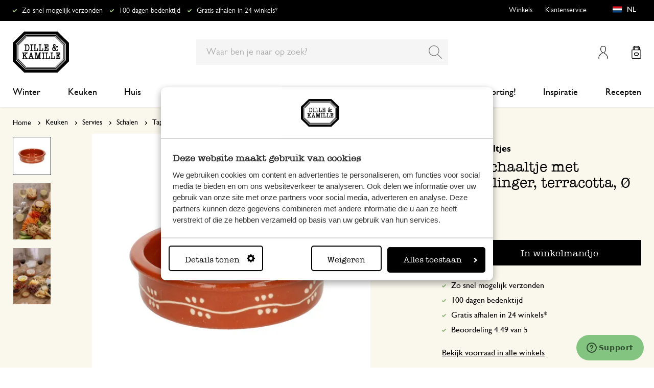

--- FILE ---
content_type: text/html; charset=UTF-8
request_url: https://www.dille-kamille.nl/tapasschaaltje-met-takjesslinger-terracotta-o-12-cm-00041979.html
body_size: 39066
content:
<!doctype html>
<html lang="nl-NL">
    <head prefix="og: http://ogp.me/ns# fb: http://ogp.me/ns/fb# product: http://ogp.me/ns/product#">
        <script>
    var LOCALE = 'nl\u002DNL';
    var BASE_URL = 'https\u003A\u002F\u002Fwww.dille\u002Dkamille.nl\u002F';
    var require = {
        'baseUrl': 'https\u003A\u002F\u002Fwww.dille\u002Dkamille.nl\u002Fstatic\u002Fversion1766124103\u002Ffrontend\u002FXsarus\u002Fxsa\u002Ddlk\u002Fnl_NL'
    };</script>        <meta charset="utf-8"/>
<meta name="title" content="Tapasschaaltje met takjesslinger, terracotta, Ø 12 cm online kopen?| Dille &amp; Kamille"/>
<meta name="description" content="Bekijk onze Tapasschaaltje met takjesslinger, terracotta, Ø 12 cm van € 3.95 en nog veel meer in Schalen. Bestel makkelijk online of kom langs in onze winkels! "/>
<meta name="keywords" content="Tapasschaaltje met takjesslinger, terracotta, Ø 12 cm"/>
<meta name="robots" content="INDEX,FOLLOW"/>
<meta name="viewport" content="width=device-width, initial-scale=1"/>
<meta name="format-detection" content="telephone=no"/>
<meta name="application-name" content="Dille Kamille"/>
<meta name="mobile-web-app-title" content="Dille Kamille"/>
<meta name="mobile-web-app-capable" content="yes"/>
<meta name="apple-mobile-web-app-title" content="Dille Kamille"/>
<meta name="apple-mobile-web-app-capable" content="yes"/>
<meta name="apple-mobile-web-app-status-bar-style" content="black-translucent"/>
<title>Tapasschaaltje met takjesslinger, terracotta, Ø 12 cm online kopen?| Dille &amp; Kamille</title>
                <link rel="stylesheet" type="text/css" media="all" href="https://www.dille-kamille.nl/static/version1766124103/frontend/Xsarus/xsa-dlk/nl_NL/css/site.min.css" />
<link rel="stylesheet" type="text/css" media="all" href="https://www.dille-kamille.nl/static/version1766124103/frontend/Xsarus/xsa-dlk/nl_NL/jquery/uppy/dist/uppy-custom.min.css" />
<link rel="shortcut icon" href="https://www.dille-kamille.nl/static/version1766124103/frontend/Xsarus/xsa-dlk/nl_NL/Magento_Theme/favicon.ico" />
<script src="https://www.dille-kamille.nl/static/version1766124103/frontend/Xsarus/xsa-dlk/nl_NL/requirejs/require.min.js"></script>
<script src="https://www.dille-kamille.nl/static/version1766124103/frontend/Xsarus/xsa-dlk/nl_NL/requirejs-min-resolver.min.js"></script>
<script src="https://www.dille-kamille.nl/static/version1766124103/frontend/Xsarus/xsa-dlk/nl_NL/mage/requirejs/mixins.min.js"></script>
<script src="https://www.dille-kamille.nl/static/version1766124103/frontend/Xsarus/xsa-dlk/nl_NL/requirejs-config.min.js"></script>
<script src="https://cdn-4.convertexperiments.com/v1/js/10046549-10047356.js"></script>
<link rel="icon" sizes="192x192" href="https://www.dille-kamille.nl/static/version1766124103/frontend/Xsarus/xsa-dlk/nl_NL/Magento_Theme/touch-icon.png" />
<link rel="canonical" href="https://www.dille-kamille.nl/tapasschaaltje-met-takjesslinger-terracotta-o-12-cm-00041979.html" />
<link rel="icon" type="image/x-icon" href="https://dilka.xcdn.nl/media/favicon/stores/1/favicon.png" />
<link rel="shortcut icon" type="image/x-icon" href="https://dilka.xcdn.nl/media/favicon/stores/1/favicon.png" />
        <meta name="apple-mobile-web-app-title" content="Dille Kamille">
<meta name="application-name" content="Dille Kamille">
<meta name="msapplication-TileColor" content="#ffffff">
<meta name="theme-color" content="#ffffff">

<link rel="apple-touch-icon" sizes="180x180" href="https://www.dille-kamille.nl/static/version1766124103/frontend/Xsarus/xsa-dlk/nl_NL/Magento_Theme/apple-touch-icon.png">
<link rel="manifest" href="https://www.dille-kamille.nl/static/version1766124103/frontend/Xsarus/xsa-dlk/nl_NL/Magento_Theme/manifest.json">
<link rel="mask-icon" href="https://www.dille-kamille.nl/static/version1766124103/frontend/Xsarus/xsa-dlk/nl_NL/Magento_Theme/safari-pinned-tab.svg" color="#000000">

<link rel="preconnect" href="https://widgets.trustedshops.com" crossorigin="anonymous"><link rel="preconnect" href="https://connect.facebook.net" crossorigin="anonymous"><link rel="preconnect" href="https://static.hotjar.com" crossorigin="anonymous"><link rel="preconnect" href="https://bat.bing.com" crossorigin="anonymous"><link rel="preconnect" href="https://script.hotjar.com" crossorigin="anonymous"><link rel="preconnect" href="https://vars.hotjar.com" crossorigin="anonymous"><link rel="preconnect" href="https://vars.hotjar.com" crossorigin="anonymous"><link rel="preconnect" href="https://widgets.getsitecontrol.com" crossorigin="anonymous">

<!-- XSARUS Google Tag Manager-->
<script>(function(w,d,s,l,i){w[l]=w[l]||[];w[l].push({'gtm.start':
            new Date().getTime(),event:'gtm.js'});var f=d.getElementsByTagName(s)[0],
        j=d.createElement(s),dl=l!='dataLayer'?'&l='+l:'';j.async=true;j.src='https://producten.dille-kamille.nl/gtm.js?id='
        +i+dl;f.parentNode.insertBefore(j,f);
    })(window,document,'script','dataLayer','GTM-TD6ZPKM');</script>
<!-- End Google Tag Manager -->
    <script type="text/x-magento-init">
        {
            "*": {
                "Magento_PageCache/js/form-key-provider": {
                    "isPaginationCacheEnabled":
                        0                }
            }
        }
    </script>
<script type="text/x-magento-init">
    {
        "*": {
            "nonceInjector": {
                "nonce": "anRvM21vem5ydmV6YzE1NTdiNWthZW9ieThjd2YxNTQ\u003D"
        }
    }
}
</script>
<!-- added by Trusted Shops app: Start -->
<script src="https://integrations.etrusted.com/applications/widget.js/v2" async defer></script>
<!-- End -->
<link rel="alternate" hreflang="nl-nl" href="https://www.dille-kamille.nl/tapasschaaltje-met-takjesslinger-terracotta-o-12-cm-00041979.html" />
<link rel="alternate" hreflang="x-default" href="https://www.dille-kamille.nl/tapasschaaltje-met-takjesslinger-terracotta-o-12-cm-00041979.html" />
<link rel="alternate" hreflang="fr-fr" href="https://www.dille-kamille.fr/plat-a-tapas-guirlande-de-brindilles-terre-cuite-o-12-cm-00041979.html" />
<link rel="alternate" hreflang="de-de" href="https://www.dille-kamille.de/tapasschalchen-mit-zweiggirlande-terrakotta-o-12-cm-00041979.html" />
<link rel="alternate" hreflang="nl-be" href="https://www.dille-kamille.be/nl/tapasschaaltje-met-takjesslinger-terracotta-o-12-cm-00041979.html" />
<link rel="alternate" hreflang="fr-be" href="https://www.dille-kamille.be/fr/plat-a-tapas-guirlande-de-brindilles-terre-cuite-o-12-cm-00041979.html" />
<link rel="alternate" hreflang="de-at" href="https://www.dille-kamille.at/tapasschalchen-mit-zweiggirlande-terrakotta-o-12-cm-00041979.html" />
<link rel="alternate" hreflang="en-gb" href="https://www.dille-kamille.com/terracotta-tapas-dish-with-garland-motif-o-12-cm-00041979.html" />

<meta property="og:type" content="product" />
<meta property="og:title"
      content="Tapasschaaltje&#x20;met&#x20;takjesslinger,&#x20;terracotta,&#x20;&#xD8;&#x20;12&#x20;cm" />
<meta property="og:image"
      content="https://dilka.xcdn.nl/dilka/images/catalog/product/00041979_1.jpg?f=rs:fit:265:265/g:ce&amp;s=2d2d" />
<meta property="og:description"
      content="" />
<meta property="og:url" content="https://www.dille-kamille.nl/tapasschaaltje-met-takjesslinger-terracotta-o-12-cm-00041979.html" />
    <meta property="product:price:amount" content="3.95"/>
    <meta property="product:price:currency"
      content="EUR"/>
    </head>
    <body data-container="body"
          data-mage-init='{"loaderAjax": {}, "loader": { "icon": "https://www.dille-kamille.nl/static/version1766124103/frontend/Xsarus/xsa-dlk/nl_NL/images/loader-2.gif"}}'
        id="html-body" class="catalog-product-view product-tapasschaaltje-met-takjesslinger-terracotta-o-12-cm-00041979 storecode_nl_nl websitecode_dlk_nl page-layout-1column">
        <script>
    var STORE_CODE = 'nl_nl';
</script>
<!-- Google Tag Manager (noscript) -->

<noscript><iframe src="https://producten.dille-kamille.nl/ns.html?id=GTM-TD6ZPKM"
                  height="0" width="0" style="display:none;visibility:hidden"></iframe></noscript>
<!-- End Google Tag Manager (noscript) -->

<script type="text/x-magento-init">
    {
        "*": {
            "Magento_PageBuilder/js/widget-initializer": {
                "config": {"[data-content-type=\"slider\"][data-appearance=\"default\"]":{"Magento_PageBuilder\/js\/content-type\/slider\/appearance\/default\/widget":false},"[data-content-type=\"map\"]":{"Magento_PageBuilder\/js\/content-type\/map\/appearance\/default\/widget":false},"[data-content-type=\"row\"]":{"Magento_PageBuilder\/js\/content-type\/row\/appearance\/default\/widget":false},"[data-content-type=\"tabs\"]":{"Magento_PageBuilder\/js\/content-type\/tabs\/appearance\/default\/widget":false},"[data-content-type=\"slide\"]":{"Magento_PageBuilder\/js\/content-type\/slide\/appearance\/default\/widget":{"buttonSelector":".pagebuilder-slide-button","showOverlay":"hover","dataRole":"slide"}},"[data-content-type=\"banner\"]":{"Magento_PageBuilder\/js\/content-type\/banner\/appearance\/default\/widget":{"buttonSelector":".pagebuilder-banner-button","showOverlay":"hover","dataRole":"banner"}},"[data-content-type=\"buttons\"]":{"Magento_PageBuilder\/js\/content-type\/buttons\/appearance\/inline\/widget":false},"[data-content-type=\"products\"][data-appearance=\"carousel\"]":{"Magento_PageBuilder\/js\/content-type\/products\/appearance\/carousel\/widget":false},"[data-content-type=\"faq\"]":{"Xsarus_PageBuilderFaq\/js\/content-type\/faq\/appearance\/default\/widget":false}},
                "breakpoints": {"desktop":{"label":"Desktop","stage":true,"default":true,"class":"desktop-switcher","icon":"Magento_PageBuilder::css\/images\/switcher\/switcher-desktop.svg","conditions":{"min-width":"1024px"},"options":{"products":{"default":{"slidesToShow":"4"}}}},"tablet":{"conditions":{"max-width":"1024px","min-width":"768px"},"options":{"products":{"default":{"slidesToShow":"4"},"continuous":{"slidesToShow":"4"}}}},"mobile":{"label":"Mobile","stage":true,"class":"mobile-switcher","icon":"Magento_PageBuilder::css\/images\/switcher\/switcher-mobile.svg","media":"only screen and (max-width: 767px)","conditions":{"max-width":"768px","min-width":"640px"},"options":{"products":{"default":{"slidesToShow":"4"}}}},"mobile-small":{"conditions":{"max-width":"640px"},"options":{"products":{"default":{"slidesToShow":"2"},"continuous":{"slidesToShow":"2"}}}}}            }
        }
    }
</script>

<script type="text/x-magento-init">
    {
        "*": {
            "mage/cookies": {
                "expires": null,
                "path": "\u002F",
                "domain": ".www.dille\u002Dkamille.nl",
                "secure": true,
                "lifetime": "15000000"
            }
        }
    }
</script>
    <noscript>
        <div class="message global noscript">
            <div class="content">
                <p>
                    <strong>JavaScript lijkt te zijn uitgeschakeld in uw browser.</strong>
                    <span>
                        Voor de beste gebruikerservaring, zorg ervoor dat javascript ingeschakeld is voor uw browser.                    </span>
                </p>
            </div>
        </div>
    </noscript>

<script>
    window.cookiesConfig = window.cookiesConfig || {};
    window.cookiesConfig.secure = true;
</script><script>    require.config({
        map: {
            '*': {
                wysiwygAdapter: 'mage/adminhtml/wysiwyg/tiny_mce/tinymceAdapter'
            }
        }
    });</script><script>    require.config({
        paths: {
            googleMaps: 'https\u003A\u002F\u002Fmaps.googleapis.com\u002Fmaps\u002Fapi\u002Fjs\u003Fv\u003D3.56\u0026key\u003DAIzaSyCTOexW2FVdQjuGCV_ue9fkjOts\u002DMh6fpg'
        },
        config: {
            'Magento_PageBuilder/js/utils/map': {
                style: '',
            },
            'Magento_PageBuilder/js/content-type/map/preview': {
                apiKey: 'AIzaSyCTOexW2FVdQjuGCV_ue9fkjOts\u002DMh6fpg',
                apiKeyErrorMessage: 'You\u0020must\u0020provide\u0020a\u0020valid\u0020\u003Ca\u0020href\u003D\u0027https\u003A\u002F\u002Fwww.dille\u002Dkamille.nl\u002Fadminhtml\u002Fsystem_config\u002Fedit\u002Fsection\u002Fcms\u002F\u0023cms_pagebuilder\u002F\u0027\u0020target\u003D\u0027_blank\u0027\u003EGoogle\u0020Maps\u0020API\u0020key\u003C\u002Fa\u003E\u0020to\u0020use\u0020a\u0020map.'
            },
            'Magento_PageBuilder/js/form/element/map': {
                apiKey: 'AIzaSyCTOexW2FVdQjuGCV_ue9fkjOts\u002DMh6fpg',
                apiKeyErrorMessage: 'You\u0020must\u0020provide\u0020a\u0020valid\u0020\u003Ca\u0020href\u003D\u0027https\u003A\u002F\u002Fwww.dille\u002Dkamille.nl\u002Fadminhtml\u002Fsystem_config\u002Fedit\u002Fsection\u002Fcms\u002F\u0023cms_pagebuilder\u002F\u0027\u0020target\u003D\u0027_blank\u0027\u003EGoogle\u0020Maps\u0020API\u0020key\u003C\u002Fa\u003E\u0020to\u0020use\u0020a\u0020map.'
            },
        }
    });</script><script>
    require.config({
        shim: {
            'Magento_PageBuilder/js/utils/map': {
                deps: ['googleMaps']
            }
        }
    });</script>

<script type="text/x-magento-init">
    {
        "*": {
            "xsarusGtmDataLayer": {"dataLayer" : "dataLayer"},
            "xsarusGtmEvents": {"dataLayer" : "dataLayer"}
        }
    }
</script>
<div class="page-wrapper"><div class="page messages"><div data-bind="scope: 'messages'">
    <!-- ko if: cookieMessages && cookieMessages.length > 0 -->
    <div aria-atomic="true" role="alert" data-bind="foreach: { data: cookieMessages, as: 'message' }" class="messages">
        <div data-bind="attr: {
            class: 'message-' + message.type + ' ' + message.type + ' message',
            'data-message': message.text,
            'data-ui-id': 'message-' + message.type
        }">
            <div data-bind="html: $parent.prepareMessageForHtml(message.text)"></div>
        </div>
    </div>
    <!-- /ko -->

    <!-- ko if: messages().messages && messages().messages.length > 0 -->
    <div aria-atomic="true" role="alert" class="messages" data-bind="foreach: {
        data: messages().messages, as: 'message'
    }">
        <div data-bind="attr: {
            class: 'message-' + message.type + ' ' + message.type + ' message',
            'data-message': message.text,
            'data-ui-id': 'message-' + message.type
        }">
            <div data-bind="html: $parent.prepareMessageForHtml(message.text)"></div>
        </div>
    </div>
    <!-- /ko -->
</div>
<script type="text/x-magento-init">
    {
        "*": {
            "Magento_Ui/js/core/app": {
                "components": {
                        "messages": {
                            "component": "Magento_Theme/js/view/messages"
                        }
                    }
                }
            }
    }
</script>
<div data-placeholder="messages"></div>
</div><header class="page-header"><div class="header-usps">    <ul class="usp header">
                    <li class="">
                                    <a href=" https://service.dille-kamille.com/hc/nl/articles/14337716925724-Verzendkosten-en-mogelijkheden" >
                                                Zo snel mogelijk verzonden                                            </a>
                                            </li>
                    <li class="">
                                    <a href=" https://service.dille-kamille.com/hc/nl/categories/22844423165724-Retourneren" >
                                                100 dagen bedenktijd                                            </a>
                                            </li>
                    <li class="">
                                    <a href=" https://service.dille-kamille.com/hc/nl/sections/23354502647836-Click-Collect" >
                                                Gratis afhalen in 24 winkels*                                            </a>
                                            </li>
            </ul>
</div><div class="header content"><a class="action skip contentarea"
   href="#contentarea">
    <span>
        Ga naar de inhoud    </span>
</a>
<a class="logo dlk-logo" href="https://www.dille-kamille.nl/" title="Dille & Kamille">
    <img src="https://www.dille-kamille.nl/static/version1766124103/frontend/Xsarus/xsa-dlk/nl_NL/images/dille-kamille.svg" alt="Dille & Kamille">
</a>

<button type="button" data-action="toggle-nav" class="action nav-toggle">
    <span>Menu</span>
</button>

<div class="search-toggle">
    <input class="search-toggle__input" type="search" placeholder="Waar ben je naar op zoek?" />
</div>
<div class="link my-account-link">
    <a href="https://www.dille-kamille.nl/customer/account/">Mijn account</a>
</div>

<div data-block="minicart" class="minicart-wrapper">
    <a class="action showcart" href="https://www.dille-kamille.nl/checkout/cart/"
       data-bind="scope: 'minicart_content'">
        <span class="text">Winkelmandje</span>
        <span class="counter qty empty"
              data-bind="css: { empty: !!getCartParam('summary_count') == false && !isLoading() },
               blockLoader: isLoading">
            <span class="counter-number">
                <!-- ko if: getCartParam('summary_count') -->
                <!-- ko text: getCartParam('summary_count').toLocaleString(window.LOCALE) --><!-- /ko -->
                <!-- /ko -->
            </span>
            <span class="counter-label">
            <!-- ko if: getCartParam('summary_count') -->
                <!-- ko text: getCartParam('summary_count').toLocaleString(window.LOCALE) --><!-- /ko -->
                <!-- ko i18n: 'items' --><!-- /ko -->
            <!-- /ko -->
            </span>
        </span>
    </a>
                    <script>            require(['jquery'], function ($) {
                $('a.action.showcart').on('click', function() {
                    $(document.body).trigger('processStart');
                });
            });</script>        <script>window.checkout = {"shoppingCartUrl":"https:\/\/www.dille-kamille.nl\/checkout\/cart\/","checkoutUrl":"https:\/\/www.dille-kamille.nl\/secure\/checkout\/","updateItemQtyUrl":"https:\/\/www.dille-kamille.nl\/checkout\/sidebar\/updateItemQty\/","removeItemUrl":"https:\/\/www.dille-kamille.nl\/checkout\/sidebar\/removeItem\/","imageTemplate":"Magento_Catalog\/product\/image_with_borders","baseUrl":"https:\/\/www.dille-kamille.nl\/","minicartMaxItemsVisible":5,"websiteId":"1","maxItemsToDisplay":10,"storeId":"1","storeGroupId":"1","customerLoginUrl":"https:\/\/www.dille-kamille.nl\/customer\/account\/login\/referer\/aHR0cHM6Ly93d3cuZGlsbGUta2FtaWxsZS5ubC90YXBhc3NjaGFhbHRqZS1tZXQtdGFramVzc2xpbmdlci10ZXJyYWNvdHRhLW8tMTItY20tMDAwNDE5NzkuaHRtbA~~\/","isRedirectRequired":false,"autocomplete":"on","captcha":{"user_login":{"isCaseSensitive":false,"imageHeight":50,"imageSrc":"","refreshUrl":"https:\/\/www.dille-kamille.nl\/captcha\/refresh\/","isRequired":false,"timestamp":1769460620}}}</script>    <script type="text/x-magento-init">
    {
        "[data-block='minicart']": {
            "Magento_Ui/js/core/app": {"components":{"minicart_content":{"children":{"subtotal.container":{"children":{"subtotal":{"children":{"subtotal.totals":{"config":{"display_cart_subtotal_incl_tax":1,"display_cart_subtotal_excl_tax":0,"template":"Magento_Tax\/checkout\/minicart\/subtotal\/totals"},"component":"Magento_Tax\/js\/view\/checkout\/minicart\/subtotal\/totals","children":{"subtotal.totals.msrp":{"component":"Magento_Msrp\/js\/view\/checkout\/minicart\/subtotal\/totals","config":{"displayArea":"minicart-subtotal-hidden","template":"Magento_Msrp\/checkout\/minicart\/subtotal\/totals"}}}}},"component":"uiComponent","config":{"template":"Magento_Checkout\/minicart\/subtotal"}}},"component":"uiComponent","config":{"displayArea":"subtotalContainer"}},"item.renderer":{"component":"Magento_Checkout\/js\/view\/cart-item-renderer","config":{"displayArea":"defaultRenderer","template":"Magento_Checkout\/minicart\/item\/default"},"children":{"item.image":{"component":"Magento_Catalog\/js\/view\/image","config":{"template":"Magento_Catalog\/product\/image","displayArea":"itemImage"}},"checkout.cart.item.price.sidebar":{"component":"uiComponent","config":{"template":"Magento_Checkout\/minicart\/item\/price","displayArea":"priceSidebar"}}}},"extra_info":{"component":"uiComponent","config":{"displayArea":"extraInfo"}},"promotion":{"component":"uiComponent","config":{"displayArea":"promotion"}}},"config":{"itemRenderer":{"default":"defaultRenderer","simple":"defaultRenderer","virtual":"defaultRenderer"},"template":"Magento_Checkout\/minicart\/content"},"component":"Magento_Checkout\/js\/view\/minicart"}},"types":[]}        },
        "*": {
            "Magento_Ui/js/block-loader": "https\u003A\u002F\u002Fwww.dille\u002Dkamille.nl\u002Fstatic\u002Fversion1766124103\u002Ffrontend\u002FXsarus\u002Fxsa\u002Ddlk\u002Fnl_NL\u002Fimages\u002Floader\u002D1.gif"
        }
    }
    </script>
</div>
<div class="block block-search">
    <div class="block block-title"><strong>Zoek</strong></div>
    <div class="block block-content">
        <form class="form minisearch" id="search_mini_form"
              action="https://www.dille-kamille.nl/catalogsearch/result/" method="get">
                        <div class="field search">
                <label class="label" for="search" data-role="minisearch-label">
                    <span>Zoek</span>
                </label>
                <div class="control">
                    <input id="search"
                           data-mage-init='{
                            "quickSearch": {
                                "formSelector": "#search_mini_form",
                                "url": "https://www.dille-kamille.nl/search/ajax/suggest/",
                                "destinationSelector": "#search_autocomplete",
                                "minSearchLength": "2"
                            }
                        }'
                           type="search"
                           name="q"
                           value=""
                           placeholder="Waar&#x20;ben&#x20;je&#x20;naar&#x20;op&#x20;zoek&#x3F;"
                           class="input-text"
                           maxlength="128"
                           role="combobox"
                           aria-haspopup="false"
                           aria-autocomplete="both"
                           autocomplete="off"
                           aria-expanded="false"/>
                    <div id="search_autocomplete" class="search-autocomplete"></div>
                    <div class="nested">
    <a class="action advanced" href="https://www.dille-kamille.nl/catalogsearch/advanced/" data-action="advanced-search">
        Geavanceerd zoeken    </a>
</div>
<script
    id="autocomplete-item-template"
    type="text/x-magento-template"
    data-url="https://www.dille-kamille.nl/search/ajax/suggest/">
    <% if (data.type === 'product') { %>
        <li
            class="<%- data.row_class %> product-item"
            id="qs-option-<%- data.index %>"
            data-url="<%- data.url %>"
            role="option">
            <% if (data.image) { %>
                <img class="qs-option-image" src="<%- data.image %>" alt="<%- data.title %>">
            <% } %>

            <div class="qs-option-info-container">
                <span class="qs-option-name"><%= data.title %></span>

                <div class="price-box">
                    <% if (Math.abs(data.final_price - data.price) < 0.0001) { %>
                        <span class="price-container">
                            <span class="price-wrapper">
                                <span class="price"><%= autocompleteFormatPrice(data.price) %></span>
                            </span>
                        </span>
                    <% } else { %>
                        <span class="special-price">
                            <span class="price-container">
                                <span class="price-label">Voor</span>
                                <span class="price-wrapper">
                                    <span class="price"><%= autocompleteFormatPrice(data.final_price) %></span>
                                </span>
                            </span>
                        </span>

                        <span class="old-price sly-old-price">
                            <span class="price-container">
                                <span class="price-label">Van</span>
                                <span class="price-wrapper">
                                    <span class="price"><%= autocompleteFormatPrice(data.price) %></span>
                                </span>
                            </span>
                        </span>
                    <% } %>
                </div>
            </div>
        </li>
    <% } else if (data.type === 'suggestion') { %>
        <li class="<%- data.row_class %>" id="qs-option-<%- data.index %>" role="option">
            <span class="qs-option-name"><%= data.title %></span>
            <span aria-hidden="true" class="amount"><%- data.num_results %></span>
        </li>
    <% } else if (data.type === 'suggestion_group') { %>
        <li class="<%- data.row_class %> qs-suggestion-heading" id="qs-option-<%- data.index %>" role="option">
            <span class="qs-option-name"><%= data.title %></span>
            <span aria-hidden="true" class="amount"><%- data.num_results %></span>
        </li>
        <% _.each (data.suggestions, function (suggestion, index) { %>
            <li class="<%- suggestion.row_class %> qs-suggestion-item"
                id="qs-option-<%- data.index %>-<%- index %>"
                <% if (suggestion.url) { %>
                    data-url="<%- suggestion.url %>"
                <% } %>
                role="option"
            >
                <span class="qs-option-name"><%= suggestion.title %></span>
            </li>
        <% }); %>
    <% } %>
</script>
<script type="text/javascript">
    require(['Magento_Catalog/js/price-utils'], function(priceUtils){
        window['autocompleteFormatPrice'] = function(price) {
            return priceUtils.formatPrice(price, {"pattern":"%s","precision":2,"requiredPrecision":2,"decimalSymbol":",","groupSymbol":".","groupLength":3,"integerRequired":false});
        };
    });
</script>
<script>
    require(["jquery"], function($) {
        $("#search_autocomplete").on('contentUpdated', function () {
            // listen to contentUpdated triggered in Amasty_Xsearch::js/form-mini.js
            let productListInitialized = $("#search_autocomplete #amasty-shopby-product-list").length === 1;
            // and check for a product list
            if (productListInitialized) {
                let searchQuery = $('.amsearch-wrapper-input #search').val();
                let resultCount;
                if ($('.amsearch-more-results').length === 1) {
                    resultCount = $('.amsearch-more-results').data('gtm-autocomplete-result-count');
                } else {
                    resultCount = $('.amsearch-wrapper-content .amsearch-item.product-item').length
                }
                if (searchQuery && resultCount) {
                    dataLayer.push({
                        'event': 'gaEvent',
                        'eventCategory': 'on site search',
                        'eventAction': 'results shown',
                        'eventLabel': resultCount + ' results shown for query ' + searchQuery,
                        'eventValue': undefined,
                        'eventNonInt': false
                    })
                }
                if ($('#search').is(":focus")) {
                    if (searchQuery && resultCount === 0) {
                        dataLayer.push({
                            'event': 'gaEvent',
                            'eventCategory': 'on site search',
                            'eventAction': 'results shown',
                            'eventLabel': resultCount + ' results shown for query ' + searchQuery,
                            'eventValue': undefined,
                            'eventNonInt': false
                        })
                    }
                }

                /**
                 * Bind click event handlers to every item in a list
                 * @param listSelector                  selector for the list element
                 * @param itemSelector                  selector for the item element
                 * @param eventLabelPrefix              prefix for the eventLabel property in the DL
                 */
                let initAutocompleteListEvents = function (listSelector, itemSelector, eventLabelPrefix) {
                    $(listSelector + ' ' + itemSelector).each(function (index, element) {
                        $(element).on('click', function (e) {
                            // 1-based index of the item in the container
                            let itemAt = $(this).parent().children(itemSelector).index(this) + 1;
                            let eventLabel = eventLabelPrefix + ' ' + itemAt + ' clicked for query ' + searchQuery;
                            if (itemAt && eventLabel) {
                                dataLayer.push({
                                    'event': 'gaEvent',
                                    'eventCategory': 'on site search',
                                    'eventAction': 'result clicked',
                                    'eventLabel': eventLabel,
                                    'eventValue': undefined,
                                    'eventNonInt': false
                                })
                            }
                        });
                    });
                };
                initAutocompleteListEvents('.amsearch-wrapper-content', '.amsearch-item.product-item', 'item');
                initAutocompleteListEvents('.amsearch-item-container.category', '.amsearch-item', 'category');
                initAutocompleteListEvents('.amsearch-item-container.popular_searches', '.amsearch-item', 'popular search term');
                initAutocompleteListEvents('.amsearch-item-container.page', '.amsearch-item', 'page term');
            }
        });
    });
</script>
                </div>
            </div>
            <div class="actions">
                <button type="submit"
                        title="Zoek"
                        class="action search"
                        aria-label="Search"
                >
                    <span>Zoek</span>
                </button>
            </div>
        </form>
    </div>
</div>
<nav class="nav"><div class="nav-panel">
<!-- Categories Dropdown Trigger for A/B Testing -->
<div class="categories-dropdown">
    <button type="button" class="categories-dropdown__trigger">
        Alle categorieën        <span class="categories-dropdown__arrow">
            <svg xmlns="http://www.w3.org/2000/svg" height="1rem" viewBox="0 0 6.3 10.5"><path d="M0.3,0.3c-0.4,0.4-0.4,1,0,1.4l3.5,3.5L0.3,8.8c-0.4,0.4-0.4,1,0,1.4s1,0.4,1.4,0L6,6c0.2-0.2,0.3-0.4,0.3-0.7 C6.3,5,6.2,4.7,6,4.5L1.8,0.3C1.4-0.1,0.7-0.1,0.3,0.3C0.3,0.3,0.3,0.3,0.3,0.3z"/></svg>
        </span>
    </button>
</div>



<nav class="navigation">
    <div class="nav-header">
        <a class="logo" href="https://www.dille-kamille.nl/" title="">
            <img src="https://www.dille-kamille.nl/static/version1766124103/frontend/Xsarus/xsa-dlk/nl_NL/images/dille-kamille.svg" alt="">
        </a>
        <span data-action="toggle-nav" class="action nav-close">
            <span>Sluiten</span></span>
    </div>
    <div class="level-1-backdrop"></div>
    <ul class="level-1 menu-main">
                        <li class="category-item level-1 nav-1-1 first  level-top parent">
                            <a href="https://www.dille-kamille.nl/winter/">
                    <span>Winter</span>
                </a>
                                    <div
    class="menu-sub"
    >
    <button type="button" class="menu-sub__back" data-action="back-nav">
        Alle categorieën    </button>
        <span data-action="toggle-nav" class="action nav-close">
        <span>Sluiten</span>
    </span>
        <ul class="list-unstyle">
                <li class="menu-sub__all">
                            <a href="https://www.dille-kamille.nl/winter/">
                    <strong>
                        Alles in Winter                    </strong>
                </a>
                    </li>
                                <li class="category-item level-2 nav-2-1 first   level-top ">
                            <a href="https://www.dille-kamille.nl/winter/theemoment-voor-jezelf/">
                                        <span>Theemoment voor jezelf</span>
                                    </a>
                                </li>
                        <li class="category-item level-2 nav-2-2   level-top ">
                            <a href="https://www.dille-kamille.nl/winter/voor-het-slapen/">
                                        <span>Voor het slapen</span>
                                    </a>
                                </li>
                        <li class="category-item level-2 nav-2-3   level-top ">
                            <a href="https://www.dille-kamille.nl/winter/menu-in-balans/">
                                        <span>Menu in balans</span>
                                    </a>
                                </li>
                        <li class="category-item level-2 nav-2-4   level-top ">
                            <a href="https://www.dille-kamille.nl/winter/groen-geeft-rust/">
                                        <span>Groen geeft rust</span>
                                    </a>
                                </li>
                        <li class="category-item level-2 nav-2-5  last  level-top ">
                            <a href="https://www.dille-kamille.nl/winter/vogels-op-bezoek/">
                                        <span>Vogels op bezoek</span>
                                    </a>
                                </li>
            </ul>
        <div class="collection-menu level-top">
        <style>#html-body [data-pb-style=QFMEG4L],#html-body [data-pb-style=S8BY4X8]{background-position:left top;background-size:cover;background-repeat:no-repeat;background-attachment:scroll}#html-body [data-pb-style=S8BY4X8]{justify-content:flex-start;display:flex;flex-direction:column;border-style:none;border-width:1px;border-radius:0;margin:0 0 10px;padding:10px}#html-body [data-pb-style=QFMEG4L]{align-self:stretch}#html-body [data-pb-style=NAIKLV3]{display:flex;width:100%}#html-body [data-pb-style=BYHF813],#html-body [data-pb-style=P4W20O1]{justify-content:flex-start;display:flex;flex-direction:column;background-position:left top;background-size:cover;background-repeat:no-repeat;background-attachment:scroll;width:50%;align-self:stretch}#html-body [data-pb-style=ELGNS1K]{border-style:none}#html-body [data-pb-style=P4YVJ9L]{padding-bottom:133.33333333333331%}@media only screen and (max-width: 767px) { #html-body [data-pb-style=ELGNS1K]{border-style:none}#html-body [data-pb-style=P4YVJ9L]{padding-bottom:133.33333333333331%} }</style><div data-content-type="row" data-appearance="contained" data-element="main"><div data-enable-parallax="0" data-parallax-speed="0.5" data-background-images="{}" data-video-fallback-src="" data-element="inner" data-pb-style="S8BY4X8"><div class="pagebuilder-column-group" data-background-images="{}" data-content-type="column-group" data-appearance="default" data-grid-size="12" data-element="main" data-pb-style="QFMEG4L"><div class="pagebuilder-column-line" data-content-type="column-line" data-element="main" data-pb-style="NAIKLV3"><div class="pagebuilder-column" data-content-type="column" data-appearance="full-height" data-background-images="{}" data-element="main" data-pb-style="BYHF813"><div data-content-type="text" data-appearance="default" data-element="main"><ul>
<li><strong>Inspiratie</strong></li>
<li><a tabindex="0" title="DIY: kaarsen versieren met kaarsvet" href="/laat-je-inspireren/maak-het-met-dille/kaarsen-versieren/">DIY: kaarsen versieren</a></li>
<li><a tabindex="0" title="Maak een voedzame vogeltaart" href="/laat-je-inspireren/maak-het-met-dille/voedzame-vogeltaart/">Maak een voedzame vogeltaart</a></li>
<li><a tabindex="0" title="Inspiratie voor een (nieuw) ochtendritueel" href="/laat-je-inspireren/thuis-bij-dille/een-goed-begin-van-je-dag/">Inspiratie voor de ochtend</a></li>
<li><a tabindex="0" title="Inspiratie voor een (nieuw) ochtendritueel" href="/laat-je-inspireren/recepten/ontbijt-brunch/">Ontbijt recepten</a></li>
<li><a tabindex="0" title="Roomborstplaat" href="/laat-je-inspireren/recepten/koekjes-ander-zoet/roomborstplaat/">Roomborstplaat maken</a></li>
</ul></div></div><div class="pagebuilder-column" data-content-type="column" data-appearance="full-height" data-background-images="{}" data-element="main" data-pb-style="P4W20O1"><figure data-content-type="image" data-appearance="full-width" data-dille-content="" data-element="main" data-pb-style="ELGNS1K"><div class="lazy-image"><div class="ratio" data-pb-style="P4YVJ9L"></div><picture class="xs-lazy-load"><source media="(min-width: 1024px)" srcset="https://dilka.xcdn.nl/media/wysiwyg/Menu_banner_winter_2025.jpg" alt="" title="" height="600" width="450" data-element="desktop_image"><source srcset="https://dilka.xcdn.nl/media/wysiwyg/Menu_banner_winter_2025.jpg" alt="" title="" height="600" width="450" data-element="desktop_image"><img loading="lazy" srcset="https://dilka.xcdn.nl/media/wysiwyg/Menu_banner_winter_2025.jpg" alt="" title="" height="600" width="450" data-element="mobile_image"></source></source></picture></div></figure></div></div></div></div></div>    </div>
    </div>
                    </li>
                        <li class="category-item level-1 nav-1-2  level-top parent">
                            <a href="https://www.dille-kamille.nl/keuken/">
                    <span>Keuken</span>
                </a>
                                    <div
    class="menu-sub"
    >
    <button type="button" class="menu-sub__back" data-action="back-nav">
        Alle categorieën    </button>
        <span data-action="toggle-nav" class="action nav-close">
        <span>Sluiten</span>
    </span>
        <ul class="list-unstyle">
                <li class="menu-sub__all">
                            <a href="https://www.dille-kamille.nl/keuken/">
                    <strong>
                        Alles in Keuken                    </strong>
                </a>
                    </li>
                                <li class="category-item level-2 nav-2-1 first   level-top parent">
                            <a href="https://www.dille-kamille.nl/keuken/servies/">
                                        <span>Servies</span>
                                    </a>
                                    <div
    class="menu-sub"
    aria-expanded="false" >
    <button type="button" class="menu-sub__back" data-action="back-nav">
        Alle categorieën    </button>
        <ul class="list-unstyle">
                <li class="menu-sub__all">
                            <a href="https://www.dille-kamille.nl/keuken/servies/">
                    <strong>
                        Alles in Servies                    </strong>
                </a>
                    </li>
                                <li class="category-item level-3 nav-3-1 first   level-top parent">
                            <a href="https://www.dille-kamille.nl/keuken/servies/serviessets/">
                                        <span>Serviessets</span>
                                    </a>
                                    <div
    class="menu-sub"
    >
    <button type="button" class="menu-sub__back" data-action="back-nav">
        Alle categorieën    </button>
        <span data-action="toggle-nav" class="action nav-close">
        <span>Sluiten</span>
    </span>
        <ul class="list-unstyle">
                <li class="menu-sub__all">
                            <a href="https://www.dille-kamille.nl/keuken/servies/serviessets/">
                    <strong>
                        Alles in Serviessets                    </strong>
                </a>
                    </li>
                                <li class="category-item level-4 nav-4-1 first   level-top ">
                            <a href="https://www.dille-kamille.nl/keuken/servies/serviessets/emaille-servies/">
                                        <span>Emaille servies</span>
                                    </a>
                                </li>
                        <li class="category-item level-4 nav-4-2   level-top ">
                            <a href="https://www.dille-kamille.nl/keuken/servies/serviessets/terracotta-servies/">
                                        <span>Terracotta servies</span>
                                    </a>
                                </li>
                        <li class="category-item level-4 nav-4-3   level-top ">
                            <a href="https://www.dille-kamille.nl/keuken/servies/serviessets/porselein-servies/">
                                        <span>Porselein servies</span>
                                    </a>
                                </li>
                        <li class="category-item level-4 nav-4-4   level-top ">
                            <a href="https://www.dille-kamille.nl/keuken/servies/serviessets/theeservies-bloemen-steengoed/">
                                        <span>Theeservies 'Bloemen', steengoed</span>
                                    </a>
                                </li>
                        <li class="category-item level-4 nav-4-5   level-top ">
                            <a href="https://www.dille-kamille.nl/keuken/servies/serviessets/servies-reactieve-glazuur-steengoed/">
                                        <span>Servies 'Reactieve glazuur', steengoed</span>
                                    </a>
                                </li>
                        <li class="category-item level-4 nav-4-6   level-top ">
                            <a href="https://www.dille-kamille.nl/keuken/servies/serviessets/servies-organisch-porselein/">
                                        <span>Servies 'Organisch', porselein</span>
                                    </a>
                                </li>
                        <li class="category-item level-4 nav-4-7   level-top ">
                            <a href="https://www.dille-kamille.nl/keuken/servies/serviessets/servies-blauw-wit-porselein/">
                                        <span>Servies, 'Blauw wit', porselein</span>
                                    </a>
                                </li>
                        <li class="category-item level-4 nav-4-8   level-top ">
                            <a href="https://www.dille-kamille.nl/keuken/servies/serviessets/servies-strooitakje-steengoed/">
                                        <span>Servies 'Strooitakje', steengoed</span>
                                    </a>
                                </li>
                        <li class="category-item level-4 nav-4-9   level-top ">
                            <a href="https://www.dille-kamille.nl/keuken/servies/serviessets/servies-beige-spikkel-steengoed/">
                                        <span>Servies 'Beige spikkel, steengoed</span>
                                    </a>
                                </li>
                        <li class="category-item level-4 nav-4-10  last  level-top ">
                            <a href="https://www.dille-kamille.nl/keuken/servies/serviessets/servies-cameo-porselein/">
                                        <span>Servies 'Cameo', porselein</span>
                                    </a>
                                </li>
            </ul>
    </div>
                    </li>
                        <li class="category-item level-3 nav-3-2   level-top parent">
                            <a href="https://www.dille-kamille.nl/keuken/servies/bekers-en-mokken/">
                                        <span>Bekers en Mokken</span>
                                    </a>
                                    <div
    class="menu-sub"
    >
    <button type="button" class="menu-sub__back" data-action="back-nav">
        Alle categorieën    </button>
        <span data-action="toggle-nav" class="action nav-close">
        <span>Sluiten</span>
    </span>
        <ul class="list-unstyle">
                <li class="menu-sub__all">
                            <a href="https://www.dille-kamille.nl/keuken/servies/bekers-en-mokken/">
                    <strong>
                        Alles in Bekers en Mokken                    </strong>
                </a>
                    </li>
                                <li class="category-item level-4 nav-4-1 first  last  level-top ">
                            <a href="https://www.dille-kamille.nl/keuken/servies/bekers-en-mokken/gevel-mokjes/">
                                        <span>Gevel mokjes</span>
                                    </a>
                                </li>
            </ul>
    </div>
                    </li>
                        <li class="category-item level-3 nav-3-3   level-top ">
                            <a href="https://www.dille-kamille.nl/keuken/servies/kopjes/">
                                        <span>Kopjes</span>
                                    </a>
                                </li>
                        <li class="category-item level-3 nav-3-4   level-top parent">
                            <a href="https://www.dille-kamille.nl/keuken/servies/borden/">
                                        <span>Borden</span>
                                    </a>
                                    <div
    class="menu-sub"
    >
    <button type="button" class="menu-sub__back" data-action="back-nav">
        Alle categorieën    </button>
        <span data-action="toggle-nav" class="action nav-close">
        <span>Sluiten</span>
    </span>
        <ul class="list-unstyle">
                <li class="menu-sub__all">
                            <a href="https://www.dille-kamille.nl/keuken/servies/borden/">
                    <strong>
                        Alles in Borden                    </strong>
                </a>
                    </li>
                                <li class="category-item level-4 nav-4-1 first   level-top ">
                            <a href="https://www.dille-kamille.nl/keuken/servies/borden/dinerborden/">
                                        <span>Dinerborden</span>
                                    </a>
                                </li>
                        <li class="category-item level-4 nav-4-2   level-top ">
                            <a href="https://www.dille-kamille.nl/keuken/servies/borden/diepe-borden/">
                                        <span>Diepe borden</span>
                                    </a>
                                </li>
                        <li class="category-item level-4 nav-4-3   level-top ">
                            <a href="https://www.dille-kamille.nl/keuken/servies/borden/pasta-borden/">
                                        <span>Pasta borden</span>
                                    </a>
                                </li>
                        <li class="category-item level-4 nav-4-4   level-top ">
                            <a href="https://www.dille-kamille.nl/keuken/servies/borden/ontbijtborden/">
                                        <span>Ontbijtborden</span>
                                    </a>
                                </li>
                        <li class="category-item level-4 nav-4-5   level-top ">
                            <a href="https://www.dille-kamille.nl/keuken/servies/borden/gebaksbordjes/">
                                        <span>Gebaksbordjes</span>
                                    </a>
                                </li>
                        <li class="category-item level-4 nav-4-6  last  level-top ">
                            <a href="https://www.dille-kamille.nl/keuken/servies/borden/onderborden/">
                                        <span>Onderborden</span>
                                    </a>
                                </li>
            </ul>
    </div>
                    </li>
                        <li class="category-item level-3 nav-3-5   level-top parent">
                            <a href="https://www.dille-kamille.nl/keuken/servies/glazen/">
                                        <span>Glazen</span>
                                    </a>
                                    <div
    class="menu-sub"
    >
    <button type="button" class="menu-sub__back" data-action="back-nav">
        Alle categorieën    </button>
        <span data-action="toggle-nav" class="action nav-close">
        <span>Sluiten</span>
    </span>
        <ul class="list-unstyle">
                <li class="menu-sub__all">
                            <a href="https://www.dille-kamille.nl/keuken/servies/glazen/">
                    <strong>
                        Alles in Glazen                    </strong>
                </a>
                    </li>
                                <li class="category-item level-4 nav-4-1 first   level-top ">
                            <a href="https://www.dille-kamille.nl/keuken/servies/glazen/drinkglazen/">
                                        <span>Drinkglazen</span>
                                    </a>
                                </li>
                        <li class="category-item level-4 nav-4-2   level-top ">
                            <a href="https://www.dille-kamille.nl/keuken/servies/glazen/theeglazen/">
                                        <span>Theeglazen</span>
                                    </a>
                                </li>
                        <li class="category-item level-4 nav-4-3   level-top ">
                            <a href="https://www.dille-kamille.nl/keuken/servies/glazen/koffieglazen/">
                                        <span>Koffieglazen</span>
                                    </a>
                                </li>
                        <li class="category-item level-4 nav-4-4   level-top ">
                            <a href="https://www.dille-kamille.nl/keuken/servies/glazen/wijnglazen/">
                                        <span>Wijnglazen</span>
                                    </a>
                                </li>
                        <li class="category-item level-4 nav-4-5   level-top ">
                            <a href="https://www.dille-kamille.nl/keuken/servies/glazen/karaffen/">
                                        <span>Karaffen</span>
                                    </a>
                                </li>
                        <li class="category-item level-4 nav-4-6   level-top ">
                            <a href="https://www.dille-kamille.nl/keuken/servies/glazen/gerecycled-glas/">
                                        <span>Gerecycled glas</span>
                                    </a>
                                </li>
                        <li class="category-item level-4 nav-4-7  last  level-top ">
                            <a href="https://www.dille-kamille.nl/keuken/servies/glazen/drinktoebehoren/">
                                        <span>Drinktoebehoren</span>
                                    </a>
                                </li>
            </ul>
    </div>
                    </li>
                        <li class="category-item level-3 nav-3-6   level-top ">
                            <a href="https://www.dille-kamille.nl/keuken/servies/soepkommen/">
                                        <span>Soepkommen</span>
                                    </a>
                                </li>
                        <li class="category-item level-3 nav-3-7   level-top parent">
                            <a href="https://www.dille-kamille.nl/keuken/servies/schalen/">
                                        <span>Schalen</span>
                                    </a>
                                    <div
    class="menu-sub"
    >
    <button type="button" class="menu-sub__back" data-action="back-nav">
        Alle categorieën    </button>
        <span data-action="toggle-nav" class="action nav-close">
        <span>Sluiten</span>
    </span>
        <ul class="list-unstyle">
                <li class="menu-sub__all">
                            <a href="https://www.dille-kamille.nl/keuken/servies/schalen/">
                    <strong>
                        Alles in Schalen                    </strong>
                </a>
                    </li>
                                <li class="category-item level-4 nav-4-1 first   level-top ">
                            <a href="https://www.dille-kamille.nl/keuken/servies/schalen/fruitschalen/">
                                        <span>Fruitschalen</span>
                                    </a>
                                </li>
                        <li class="category-item level-4 nav-4-2   level-top ">
                            <a href="https://www.dille-kamille.nl/keuken/servies/schalen/serveerschalen/">
                                        <span>Serveerschalen</span>
                                    </a>
                                </li>
                        <li class="category-item level-4 nav-4-3   level-top ">
                            <a href="https://www.dille-kamille.nl/keuken/servies/schalen/saladeschalen/">
                                        <span>Saladeschalen</span>
                                    </a>
                                </li>
                        <li class="category-item level-4 nav-4-4   level-top ">
                            <a href="https://www.dille-kamille.nl/keuken/servies/schalen/tapasschaaltjes/">
                                        <span>Tapasschaaltjes</span>
                                    </a>
                                </li>
                        <li class="category-item level-4 nav-4-5   level-top ">
                            <a href="https://www.dille-kamille.nl/keuken/servies/schalen/kommen/">
                                        <span>Kommen</span>
                                    </a>
                                </li>
                        <li class="category-item level-4 nav-4-6  last  level-top ">
                            <a href="https://www.dille-kamille.nl/keuken/servies/schalen/kleine-schaaltjes/">
                                        <span>Kleine schaaltjes</span>
                                    </a>
                                </li>
            </ul>
    </div>
                    </li>
                        <li class="category-item level-3 nav-3-8   level-top ">
                            <a href="https://www.dille-kamille.nl/keuken/servies/taartplateaus/">
                                        <span>Taartplateaus</span>
                                    </a>
                                </li>
                        <li class="category-item level-3 nav-3-9   level-top ">
                            <a href="https://www.dille-kamille.nl/keuken/servies/kannen/">
                                        <span>Kannen</span>
                                    </a>
                                </li>
                        <li class="category-item level-3 nav-3-10   level-top ">
                            <a href="https://www.dille-kamille.nl/keuken/servies/dessert/">
                                        <span>Dessert</span>
                                    </a>
                                </li>
                        <li class="category-item level-3 nav-3-11   level-top ">
                            <a href="https://www.dille-kamille.nl/keuken/servies/eierdopjes/">
                                        <span>Eierdopjes</span>
                                    </a>
                                </li>
                        <li class="category-item level-3 nav-3-12  last  level-top ">
                            <a href="https://www.dille-kamille.nl/keuken/servies/botervloot/">
                                        <span>Botervloot</span>
                                    </a>
                                </li>
            </ul>
    </div>
                    </li>
                        <li class="category-item level-2 nav-2-2   level-top parent">
                            <a href="https://www.dille-kamille.nl/keuken/keukengerei/">
                                        <span>Keukengerei</span>
                                    </a>
                                    <div
    class="menu-sub"
    aria-expanded="false" >
    <button type="button" class="menu-sub__back" data-action="back-nav">
        Alle categorieën    </button>
        <ul class="list-unstyle">
                <li class="menu-sub__all">
                            <a href="https://www.dille-kamille.nl/keuken/keukengerei/">
                    <strong>
                        Alles in Keukengerei                    </strong>
                </a>
                    </li>
                                <li class="category-item level-3 nav-3-1 first   level-top ">
                            <a href="https://www.dille-kamille.nl/keuken/keukengerei/vijzels/">
                                        <span>Vijzels</span>
                                    </a>
                                </li>
                        <li class="category-item level-3 nav-3-2   level-top parent">
                            <a href="https://www.dille-kamille.nl/keuken/keukengerei/peper-en-zoutmolens/">
                                        <span>Peper- en zoutmolens</span>
                                    </a>
                                    <div
    class="menu-sub"
    >
    <button type="button" class="menu-sub__back" data-action="back-nav">
        Alle categorieën    </button>
        <span data-action="toggle-nav" class="action nav-close">
        <span>Sluiten</span>
    </span>
        <ul class="list-unstyle">
                <li class="menu-sub__all">
                            <a href="https://www.dille-kamille.nl/keuken/keukengerei/peper-en-zoutmolens/">
                    <strong>
                        Alles in Peper- en zoutmolens                    </strong>
                </a>
                    </li>
                                <li class="category-item level-4 nav-4-1 first  last  level-top ">
                            <a href="https://www.dille-kamille.nl/keuken/keukengerei/peper-en-zoutmolens/strooiers/">
                                        <span>Strooiers</span>
                                    </a>
                                </li>
            </ul>
    </div>
                    </li>
                        <li class="category-item level-3 nav-3-3   level-top parent">
                            <a href="https://www.dille-kamille.nl/keuken/keukengerei/snij-en-serveerplanken/">
                                        <span>Snij- en serveerplanken</span>
                                    </a>
                                    <div
    class="menu-sub"
    >
    <button type="button" class="menu-sub__back" data-action="back-nav">
        Alle categorieën    </button>
        <span data-action="toggle-nav" class="action nav-close">
        <span>Sluiten</span>
    </span>
        <ul class="list-unstyle">
                <li class="menu-sub__all">
                            <a href="https://www.dille-kamille.nl/keuken/keukengerei/snij-en-serveerplanken/">
                    <strong>
                        Alles in Snij- en serveerplanken                    </strong>
                </a>
                    </li>
                                <li class="category-item level-4 nav-4-1 first   level-top ">
                            <a href="https://www.dille-kamille.nl/keuken/keukengerei/snij-en-serveerplanken/houten-snijplanken/">
                                        <span>Houten snijplanken</span>
                                    </a>
                                </li>
                        <li class="category-item level-4 nav-4-2  last  level-top ">
                            <a href="https://www.dille-kamille.nl/keuken/keukengerei/snij-en-serveerplanken/serveer-borrelplanken/">
                                        <span>Serveer- & borrelplanken</span>
                                    </a>
                                </li>
            </ul>
    </div>
                    </li>
                        <li class="category-item level-3 nav-3-4   level-top parent">
                            <a href="https://www.dille-kamille.nl/keuken/keukengerei/spatels-kooklepels-gardes/">
                                        <span>Spatels, kooklepels & gardes</span>
                                    </a>
                                    <div
    class="menu-sub"
    >
    <button type="button" class="menu-sub__back" data-action="back-nav">
        Alle categorieën    </button>
        <span data-action="toggle-nav" class="action nav-close">
        <span>Sluiten</span>
    </span>
        <ul class="list-unstyle">
                <li class="menu-sub__all">
                            <a href="https://www.dille-kamille.nl/keuken/keukengerei/spatels-kooklepels-gardes/">
                    <strong>
                        Alles in Spatels, kooklepels & gardes                    </strong>
                </a>
                    </li>
                                <li class="category-item level-4 nav-4-1 first   level-top ">
                            <a href="https://www.dille-kamille.nl/keuken/keukengerei/spatels-kooklepels-gardes/tangen/">
                                        <span>Tangen</span>
                                    </a>
                                </li>
                        <li class="category-item level-4 nav-4-2   level-top ">
                            <a href="https://www.dille-kamille.nl/keuken/keukengerei/spatels-kooklepels-gardes/schepjes/">
                                        <span>Schepjes</span>
                                    </a>
                                </li>
                        <li class="category-item level-4 nav-4-3   level-top ">
                            <a href="https://www.dille-kamille.nl/keuken/keukengerei/spatels-kooklepels-gardes/lepels/">
                                        <span>Lepels</span>
                                    </a>
                                </li>
                        <li class="category-item level-4 nav-4-4   level-top ">
                            <a href="https://www.dille-kamille.nl/keuken/keukengerei/spatels-kooklepels-gardes/spatels/">
                                        <span>Spatels</span>
                                    </a>
                                </li>
                        <li class="category-item level-4 nav-4-5   level-top ">
                            <a href="https://www.dille-kamille.nl/keuken/keukengerei/spatels-kooklepels-gardes/gardes/">
                                        <span>Gardes</span>
                                    </a>
                                </li>
                        <li class="category-item level-4 nav-4-6  last  level-top ">
                            <a href="https://www.dille-kamille.nl/keuken/keukengerei/spatels-kooklepels-gardes/pollepels/">
                                        <span>Pollepels</span>
                                    </a>
                                </li>
            </ul>
    </div>
                    </li>
                        <li class="category-item level-3 nav-3-5   level-top parent">
                            <a href="https://www.dille-kamille.nl/keuken/keukengerei/raspen-persen-stampers/">
                                        <span>Raspen, persen & stampers</span>
                                    </a>
                                    <div
    class="menu-sub"
    >
    <button type="button" class="menu-sub__back" data-action="back-nav">
        Alle categorieën    </button>
        <span data-action="toggle-nav" class="action nav-close">
        <span>Sluiten</span>
    </span>
        <ul class="list-unstyle">
                <li class="menu-sub__all">
                            <a href="https://www.dille-kamille.nl/keuken/keukengerei/raspen-persen-stampers/">
                    <strong>
                        Alles in Raspen, persen & stampers                    </strong>
                </a>
                    </li>
                                <li class="category-item level-4 nav-4-1 first   level-top ">
                            <a href="https://www.dille-kamille.nl/keuken/keukengerei/raspen-persen-stampers/raspen/">
                                        <span>Raspen</span>
                                    </a>
                                </li>
                        <li class="category-item level-4 nav-4-2   level-top ">
                            <a href="https://www.dille-kamille.nl/keuken/keukengerei/raspen-persen-stampers/persen/">
                                        <span>Persen</span>
                                    </a>
                                </li>
                        <li class="category-item level-4 nav-4-3  last  level-top ">
                            <a href="https://www.dille-kamille.nl/keuken/keukengerei/raspen-persen-stampers/stampers/">
                                        <span>Stampers</span>
                                    </a>
                                </li>
            </ul>
    </div>
                    </li>
                        <li class="category-item level-3 nav-3-6   level-top parent">
                            <a href="https://www.dille-kamille.nl/keuken/keukengerei/vergieten-zeven-trechters/">
                                        <span>Vergieten, zeven & trechters</span>
                                    </a>
                                    <div
    class="menu-sub"
    >
    <button type="button" class="menu-sub__back" data-action="back-nav">
        Alle categorieën    </button>
        <span data-action="toggle-nav" class="action nav-close">
        <span>Sluiten</span>
    </span>
        <ul class="list-unstyle">
                <li class="menu-sub__all">
                            <a href="https://www.dille-kamille.nl/keuken/keukengerei/vergieten-zeven-trechters/">
                    <strong>
                        Alles in Vergieten, zeven & trechters                    </strong>
                </a>
                    </li>
                                <li class="category-item level-4 nav-4-1 first   level-top ">
                            <a href="https://www.dille-kamille.nl/keuken/keukengerei/vergieten-zeven-trechters/vergieten/">
                                        <span>Vergieten</span>
                                    </a>
                                </li>
                        <li class="category-item level-4 nav-4-2   level-top ">
                            <a href="https://www.dille-kamille.nl/keuken/keukengerei/vergieten-zeven-trechters/keukenzeven/">
                                        <span>Keukenzeven</span>
                                    </a>
                                </li>
                        <li class="category-item level-4 nav-4-3  last  level-top ">
                            <a href="https://www.dille-kamille.nl/keuken/keukengerei/vergieten-zeven-trechters/trechters/">
                                        <span>Trechters</span>
                                    </a>
                                </li>
            </ul>
    </div>
                    </li>
                        <li class="category-item level-3 nav-3-7   level-top parent">
                            <a href="https://www.dille-kamille.nl/keuken/keukengerei/keuken-schilmessen/">
                                        <span>Keuken- & schilmessen</span>
                                    </a>
                                    <div
    class="menu-sub"
    >
    <button type="button" class="menu-sub__back" data-action="back-nav">
        Alle categorieën    </button>
        <span data-action="toggle-nav" class="action nav-close">
        <span>Sluiten</span>
    </span>
        <ul class="list-unstyle">
                <li class="menu-sub__all">
                            <a href="https://www.dille-kamille.nl/keuken/keukengerei/keuken-schilmessen/">
                    <strong>
                        Alles in Keuken- & schilmessen                    </strong>
                </a>
                    </li>
                                <li class="category-item level-4 nav-4-1 first   level-top ">
                            <a href="https://www.dille-kamille.nl/keuken/keukengerei/keuken-schilmessen/keukenmessen/">
                                        <span>Keukenmessen</span>
                                    </a>
                                </li>
                        <li class="category-item level-4 nav-4-2  last  level-top ">
                            <a href="https://www.dille-kamille.nl/keuken/keukengerei/keuken-schilmessen/schilmesjes/">
                                        <span>Schilmesjes </span>
                                    </a>
                                </li>
            </ul>
    </div>
                    </li>
                        <li class="category-item level-3 nav-3-8   level-top ">
                            <a href="https://www.dille-kamille.nl/keuken/keukengerei/flessenborstels/">
                                        <span>Flessenborstels</span>
                                    </a>
                                </li>
                        <li class="category-item level-3 nav-3-9  last  level-top ">
                            <a href="https://www.dille-kamille.nl/keuken/keukengerei/overige-keukenaccessoires/">
                                        <span>Overige keukenaccessoires</span>
                                    </a>
                                </li>
            </ul>
    </div>
                    </li>
                        <li class="category-item level-2 nav-2-3   level-top parent">
                            <a href="https://www.dille-kamille.nl/keuken/opbergen-bewaren/">
                                        <span>Opbergen & bewaren</span>
                                    </a>
                                    <div
    class="menu-sub"
    aria-expanded="false" >
    <button type="button" class="menu-sub__back" data-action="back-nav">
        Alle categorieën    </button>
        <ul class="list-unstyle">
                <li class="menu-sub__all">
                            <a href="https://www.dille-kamille.nl/keuken/opbergen-bewaren/">
                    <strong>
                        Alles in Opbergen & bewaren                    </strong>
                </a>
                    </li>
                                <li class="category-item level-3 nav-3-1 first   level-top ">
                            <a href="https://www.dille-kamille.nl/keuken/opbergen-bewaren/voorraadpotten/">
                                        <span>Voorraadpotten</span>
                                    </a>
                                </li>
                        <li class="category-item level-3 nav-3-2   level-top ">
                            <a href="https://www.dille-kamille.nl/keuken/opbergen-bewaren/vershoudbakjes/">
                                        <span>Vershoudbakjes</span>
                                    </a>
                                </li>
                        <li class="category-item level-3 nav-3-3   level-top ">
                            <a href="https://www.dille-kamille.nl/keuken/opbergen-bewaren/opbergblikken/">
                                        <span>Opbergblikken</span>
                                    </a>
                                </li>
                        <li class="category-item level-3 nav-3-4   level-top ">
                            <a href="https://www.dille-kamille.nl/keuken/opbergen-bewaren/kruidenpotjes/">
                                        <span>Kruidenpotjes</span>
                                    </a>
                                </li>
                        <li class="category-item level-3 nav-3-5   level-top ">
                            <a href="https://www.dille-kamille.nl/keuken/opbergen-bewaren/etiketten/">
                                        <span>Etiketten</span>
                                    </a>
                                </li>
                        <li class="category-item level-3 nav-3-6   level-top ">
                            <a href="https://www.dille-kamille.nl/keuken/opbergen-bewaren/bestekbakken/">
                                        <span>Bestekbakken</span>
                                    </a>
                                </li>
                        <li class="category-item level-3 nav-3-7   level-top ">
                            <a href="https://www.dille-kamille.nl/keuken/opbergen-bewaren/broodtrommels/">
                                        <span>Broodtrommels</span>
                                    </a>
                                </li>
                        <li class="category-item level-3 nav-3-8   level-top ">
                            <a href="https://www.dille-kamille.nl/keuken/opbergen-bewaren/flessen/">
                                        <span>Flessen</span>
                                    </a>
                                </li>
                        <li class="category-item level-3 nav-3-9   level-top ">
                            <a href="https://www.dille-kamille.nl/keuken/opbergen-bewaren/afdruiprekken/">
                                        <span>Afdruiprekken</span>
                                    </a>
                                </li>
                        <li class="category-item level-3 nav-3-10  last  level-top parent">
                            <a href="https://www.dille-kamille.nl/keuken/opbergen-bewaren/inmaken-wecken/">
                                        <span>Inmaken & Wecken</span>
                                    </a>
                                    <div
    class="menu-sub"
    >
    <button type="button" class="menu-sub__back" data-action="back-nav">
        Alle categorieën    </button>
        <span data-action="toggle-nav" class="action nav-close">
        <span>Sluiten</span>
    </span>
        <ul class="list-unstyle">
                <li class="menu-sub__all">
                            <a href="https://www.dille-kamille.nl/keuken/opbergen-bewaren/inmaken-wecken/">
                    <strong>
                        Alles in Inmaken & Wecken                    </strong>
                </a>
                    </li>
                                <li class="category-item level-4 nav-4-1 first   level-top ">
                            <a href="https://www.dille-kamille.nl/keuken/opbergen-bewaren/inmaken-wecken/beugelpotten-en-beugelflessen/">
                                        <span>Beugelpotten en beugelflessen</span>
                                    </a>
                                </li>
                        <li class="category-item level-4 nav-4-2   level-top ">
                            <a href="https://www.dille-kamille.nl/keuken/opbergen-bewaren/inmaken-wecken/weckpotten/">
                                        <span>Weckpotten</span>
                                    </a>
                                </li>
                        <li class="category-item level-4 nav-4-3   level-top ">
                            <a href="https://www.dille-kamille.nl/keuken/opbergen-bewaren/inmaken-wecken/inmaakpotten/">
                                        <span>Inmaakpotten</span>
                                    </a>
                                </li>
                        <li class="category-item level-4 nav-4-4  last  level-top ">
                            <a href="https://www.dille-kamille.nl/keuken/opbergen-bewaren/inmaken-wecken/fermenteren/">
                                        <span>Fermenteren</span>
                                    </a>
                                </li>
            </ul>
    </div>
                    </li>
            </ul>
    </div>
                    </li>
                        <li class="category-item level-2 nav-2-4   level-top parent">
                            <a href="https://www.dille-kamille.nl/keuken/koken/">
                                        <span>Koken</span>
                                    </a>
                                    <div
    class="menu-sub"
    aria-expanded="false" >
    <button type="button" class="menu-sub__back" data-action="back-nav">
        Alle categorieën    </button>
        <ul class="list-unstyle">
                <li class="menu-sub__all">
                            <a href="https://www.dille-kamille.nl/keuken/koken/">
                    <strong>
                        Alles in Koken                    </strong>
                </a>
                    </li>
                                <li class="category-item level-3 nav-3-1 first   level-top parent">
                            <a href="https://www.dille-kamille.nl/keuken/koken/pannen/">
                                        <span>Pannen</span>
                                    </a>
                                    <div
    class="menu-sub"
    >
    <button type="button" class="menu-sub__back" data-action="back-nav">
        Alle categorieën    </button>
        <span data-action="toggle-nav" class="action nav-close">
        <span>Sluiten</span>
    </span>
        <ul class="list-unstyle">
                <li class="menu-sub__all">
                            <a href="https://www.dille-kamille.nl/keuken/koken/pannen/">
                    <strong>
                        Alles in Pannen                    </strong>
                </a>
                    </li>
                                <li class="category-item level-4 nav-4-1 first   level-top ">
                            <a href="https://www.dille-kamille.nl/keuken/koken/pannen/pannen-voor-inductie/">
                                        <span>Pannen voor inductie</span>
                                    </a>
                                </li>
                        <li class="category-item level-4 nav-4-2  last  level-top ">
                            <a href="https://www.dille-kamille.nl/keuken/koken/pannen/gietijzeren-pannen/">
                                        <span>Gietijzeren pannen</span>
                                    </a>
                                </li>
            </ul>
    </div>
                    </li>
                        <li class="category-item level-3 nav-3-2   level-top ">
                            <a href="https://www.dille-kamille.nl/keuken/koken/ovenschalen/">
                                        <span>Ovenschalen</span>
                                    </a>
                                </li>
                        <li class="category-item level-3 nav-3-3   level-top ">
                            <a href="https://www.dille-kamille.nl/keuken/koken/fondue/">
                                        <span>Fondue</span>
                                    </a>
                                </li>
                        <li class="category-item level-3 nav-3-4   level-top ">
                            <a href="https://www.dille-kamille.nl/keuken/koken/stoommandjes/">
                                        <span>Stoommandjes</span>
                                    </a>
                                </li>
                        <li class="category-item level-3 nav-3-5   level-top ">
                            <a href="https://www.dille-kamille.nl/keuken/koken/keukenweegschalen/">
                                        <span>Keukenweegschalen</span>
                                    </a>
                                </li>
                        <li class="category-item level-3 nav-3-6  last  level-top ">
                            <a href="https://www.dille-kamille.nl/keuken/koken/maatbekers-maatlepels/">
                                        <span>Maatbekers & maatlepels</span>
                                    </a>
                                </li>
            </ul>
    </div>
                    </li>
                        <li class="category-item level-2 nav-2-5   level-top parent">
                            <a href="https://www.dille-kamille.nl/keuken/bakken/">
                                        <span>Bakken</span>
                                    </a>
                                    <div
    class="menu-sub"
    aria-expanded="false" >
    <button type="button" class="menu-sub__back" data-action="back-nav">
        Alle categorieën    </button>
        <ul class="list-unstyle">
                <li class="menu-sub__all">
                            <a href="https://www.dille-kamille.nl/keuken/bakken/">
                    <strong>
                        Alles in Bakken                    </strong>
                </a>
                    </li>
                                <li class="category-item level-3 nav-3-1 first   level-top ">
                            <a href="https://www.dille-kamille.nl/keuken/bakken/bakvormen/">
                                        <span>Bakvormen</span>
                                    </a>
                                </li>
                        <li class="category-item level-3 nav-3-2   level-top ">
                            <a href="https://www.dille-kamille.nl/keuken/bakken/springvormen/">
                                        <span>Springvormen</span>
                                    </a>
                                </li>
                        <li class="category-item level-3 nav-3-3   level-top ">
                            <a href="https://www.dille-kamille.nl/keuken/bakken/uitsteekvormpjes/">
                                        <span>Uitsteekvormpjes</span>
                                    </a>
                                </li>
                        <li class="category-item level-3 nav-3-4   level-top ">
                            <a href="https://www.dille-kamille.nl/keuken/bakken/deegrollers/">
                                        <span>Deegrollers</span>
                                    </a>
                                </li>
                        <li class="category-item level-3 nav-3-5   level-top ">
                            <a href="https://www.dille-kamille.nl/keuken/bakken/spuitzakken/">
                                        <span>Spuitzakken</span>
                                    </a>
                                </li>
                        <li class="category-item level-3 nav-3-6   level-top ">
                            <a href="https://www.dille-kamille.nl/keuken/bakken/bakartikelen/">
                                        <span>Bakartikelen</span>
                                    </a>
                                </li>
                        <li class="category-item level-3 nav-3-7  last  level-top ">
                            <a href="https://www.dille-kamille.nl/keuken/bakken/speculaasplankjes/">
                                        <span>Speculaasplankjes</span>
                                    </a>
                                </li>
            </ul>
    </div>
                    </li>
                        <li class="category-item level-2 nav-2-6   level-top parent">
                            <a href="https://www.dille-kamille.nl/keuken/keukentextiel/">
                                        <span>Keukentextiel</span>
                                    </a>
                                    <div
    class="menu-sub"
    aria-expanded="false" >
    <button type="button" class="menu-sub__back" data-action="back-nav">
        Alle categorieën    </button>
        <ul class="list-unstyle">
                <li class="menu-sub__all">
                            <a href="https://www.dille-kamille.nl/keuken/keukentextiel/">
                    <strong>
                        Alles in Keukentextiel                    </strong>
                </a>
                    </li>
                                <li class="category-item level-3 nav-3-1 first   level-top ">
                            <a href="https://www.dille-kamille.nl/keuken/keukentextiel/keukendoeken/">
                                        <span>Keukendoeken</span>
                                    </a>
                                </li>
                        <li class="category-item level-3 nav-3-2   level-top ">
                            <a href="https://www.dille-kamille.nl/keuken/keukentextiel/theedoeken/">
                                        <span>Theedoeken</span>
                                    </a>
                                </li>
                        <li class="category-item level-3 nav-3-3   level-top ">
                            <a href="https://www.dille-kamille.nl/keuken/keukentextiel/vaatdoekjes/">
                                        <span>Vaatdoekjes</span>
                                    </a>
                                </li>
                        <li class="category-item level-3 nav-3-4   level-top ">
                            <a href="https://www.dille-kamille.nl/keuken/keukentextiel/keukenschorten/">
                                        <span>Keukenschorten</span>
                                    </a>
                                </li>
                        <li class="category-item level-3 nav-3-5   level-top ">
                            <a href="https://www.dille-kamille.nl/keuken/keukentextiel/ovenwanten/">
                                        <span>Ovenwanten</span>
                                    </a>
                                </li>
                        <li class="category-item level-3 nav-3-6  last  level-top ">
                            <a href="https://www.dille-kamille.nl/keuken/keukentextiel/pannenlappen/">
                                        <span>Pannenlappen</span>
                                    </a>
                                </li>
            </ul>
    </div>
                    </li>
                        <li class="category-item level-2 nav-2-7   level-top parent">
                            <a href="https://www.dille-kamille.nl/keuken/tafeltextiel/">
                                        <span>Tafeltextiel</span>
                                    </a>
                                    <div
    class="menu-sub"
    aria-expanded="false" >
    <button type="button" class="menu-sub__back" data-action="back-nav">
        Alle categorieën    </button>
        <ul class="list-unstyle">
                <li class="menu-sub__all">
                            <a href="https://www.dille-kamille.nl/keuken/tafeltextiel/">
                    <strong>
                        Alles in Tafeltextiel                    </strong>
                </a>
                    </li>
                                <li class="category-item level-3 nav-3-1 first   level-top parent">
                            <a href="https://www.dille-kamille.nl/keuken/tafeltextiel/tafelkleden/">
                                        <span>Tafelkleden</span>
                                    </a>
                                    <div
    class="menu-sub"
    >
    <button type="button" class="menu-sub__back" data-action="back-nav">
        Alle categorieën    </button>
        <span data-action="toggle-nav" class="action nav-close">
        <span>Sluiten</span>
    </span>
        <ul class="list-unstyle">
                <li class="menu-sub__all">
                            <a href="https://www.dille-kamille.nl/keuken/tafeltextiel/tafelkleden/">
                    <strong>
                        Alles in Tafelkleden                    </strong>
                </a>
                    </li>
                                <li class="category-item level-4 nav-4-1 first  last  level-top ">
                            <a href="https://www.dille-kamille.nl/keuken/tafeltextiel/tafelkleden/rond-tafelkleed/">
                                        <span>Rond tafelkleed</span>
                                    </a>
                                </li>
            </ul>
    </div>
                    </li>
                        <li class="category-item level-3 nav-3-2   level-top ">
                            <a href="https://www.dille-kamille.nl/keuken/tafeltextiel/tafellopers/">
                                        <span>Tafellopers</span>
                                    </a>
                                </li>
                        <li class="category-item level-3 nav-3-3   level-top parent">
                            <a href="https://www.dille-kamille.nl/keuken/tafeltextiel/servetten/">
                                        <span>Servetten</span>
                                    </a>
                                    <div
    class="menu-sub"
    >
    <button type="button" class="menu-sub__back" data-action="back-nav">
        Alle categorieën    </button>
        <span data-action="toggle-nav" class="action nav-close">
        <span>Sluiten</span>
    </span>
        <ul class="list-unstyle">
                <li class="menu-sub__all">
                            <a href="https://www.dille-kamille.nl/keuken/tafeltextiel/servetten/">
                    <strong>
                        Alles in Servetten                    </strong>
                </a>
                    </li>
                                <li class="category-item level-4 nav-4-1 first   level-top ">
                            <a href="https://www.dille-kamille.nl/keuken/tafeltextiel/servetten/stoffen-servetten/">
                                        <span>Stoffen servetten</span>
                                    </a>
                                </li>
                        <li class="category-item level-4 nav-4-2   level-top ">
                            <a href="https://www.dille-kamille.nl/keuken/tafeltextiel/servetten/papieren-servetten/">
                                        <span>Papieren servetten</span>
                                    </a>
                                </li>
                        <li class="category-item level-4 nav-4-3  last  level-top ">
                            <a href="https://www.dille-kamille.nl/keuken/tafeltextiel/servetten/servetringen/">
                                        <span>Servetringen</span>
                                    </a>
                                </li>
            </ul>
    </div>
                    </li>
                        <li class="category-item level-3 nav-3-4   level-top ">
                            <a href="https://www.dille-kamille.nl/keuken/tafeltextiel/placemats/">
                                        <span>Placemats</span>
                                    </a>
                                </li>
                        <li class="category-item level-3 nav-3-5  last  level-top parent">
                            <a href="https://www.dille-kamille.nl/keuken/tafeltextiel/onderzetters/">
                                        <span>Onderzetters</span>
                                    </a>
                                    <div
    class="menu-sub"
    >
    <button type="button" class="menu-sub__back" data-action="back-nav">
        Alle categorieën    </button>
        <span data-action="toggle-nav" class="action nav-close">
        <span>Sluiten</span>
    </span>
        <ul class="list-unstyle">
                <li class="menu-sub__all">
                            <a href="https://www.dille-kamille.nl/keuken/tafeltextiel/onderzetters/">
                    <strong>
                        Alles in Onderzetters                    </strong>
                </a>
                    </li>
                                <li class="category-item level-4 nav-4-1 first   level-top ">
                            <a href="https://www.dille-kamille.nl/keuken/tafeltextiel/onderzetters/onderzetters-voor-glazen/">
                                        <span>Onderzetters voor glazen</span>
                                    </a>
                                </li>
                        <li class="category-item level-4 nav-4-2  last  level-top ">
                            <a href="https://www.dille-kamille.nl/keuken/tafeltextiel/onderzetters/onderzetters-voor-pannen/">
                                        <span>Onderzetters voor pannen</span>
                                    </a>
                                </li>
            </ul>
    </div>
                    </li>
            </ul>
    </div>
                    </li>
                        <li class="category-item level-2 nav-2-8   level-top parent">
                            <a href="https://www.dille-kamille.nl/keuken/thee-accessoires/">
                                        <span>Thee accessoires</span>
                                    </a>
                                    <div
    class="menu-sub"
    aria-expanded="false" >
    <button type="button" class="menu-sub__back" data-action="back-nav">
        Alle categorieën    </button>
        <ul class="list-unstyle">
                <li class="menu-sub__all">
                            <a href="https://www.dille-kamille.nl/keuken/thee-accessoires/">
                    <strong>
                        Alles in Thee accessoires                    </strong>
                </a>
                    </li>
                                <li class="category-item level-3 nav-3-1 first   level-top ">
                            <a href="https://www.dille-kamille.nl/keuken/thee-accessoires/theepotten/">
                                        <span>Theepotten</span>
                                    </a>
                                </li>
                        <li class="category-item level-3 nav-3-2   level-top ">
                            <a href="https://www.dille-kamille.nl/keuken/thee-accessoires/theekopjes/">
                                        <span>Theekopjes</span>
                                    </a>
                                </li>
                        <li class="category-item level-3 nav-3-3   level-top ">
                            <a href="https://www.dille-kamille.nl/keuken/thee-accessoires/theezeefjes-theefilters-thee-ei/">
                                        <span>Theezeefjes, filters & thee-ei</span>
                                    </a>
                                </li>
                        <li class="category-item level-3 nav-3-4   level-top ">
                            <a href="https://www.dille-kamille.nl/keuken/thee-accessoires/theeblikken/">
                                        <span>Theeblikken</span>
                                    </a>
                                </li>
                        <li class="category-item level-3 nav-3-5   level-top ">
                            <a href="https://www.dille-kamille.nl/keuken/thee-accessoires/theedozen/">
                                        <span>Theedozen</span>
                                    </a>
                                </li>
                        <li class="category-item level-3 nav-3-6  last  level-top ">
                            <a href="https://www.dille-kamille.nl/keuken/thee-accessoires/theetipjes/">
                                        <span>Theetipjes</span>
                                    </a>
                                </li>
            </ul>
    </div>
                    </li>
                        <li class="category-item level-2 nav-2-9   level-top parent">
                            <a href="https://www.dille-kamille.nl/keuken/koffie-accessoires/">
                                        <span>Koffie accessoires</span>
                                    </a>
                                    <div
    class="menu-sub"
    aria-expanded="false" >
    <button type="button" class="menu-sub__back" data-action="back-nav">
        Alle categorieën    </button>
        <ul class="list-unstyle">
                <li class="menu-sub__all">
                            <a href="https://www.dille-kamille.nl/keuken/koffie-accessoires/">
                    <strong>
                        Alles in Koffie accessoires                    </strong>
                </a>
                    </li>
                                <li class="category-item level-3 nav-3-1 first   level-top ">
                            <a href="https://www.dille-kamille.nl/keuken/koffie-accessoires/koffiepotten/">
                                        <span>Koffiepotten</span>
                                    </a>
                                </li>
                        <li class="category-item level-3 nav-3-2   level-top ">
                            <a href="https://www.dille-kamille.nl/keuken/koffie-accessoires/percolators/">
                                        <span>Percolators</span>
                                    </a>
                                </li>
                        <li class="category-item level-3 nav-3-3   level-top ">
                            <a href="https://www.dille-kamille.nl/keuken/koffie-accessoires/koffiekopjes/">
                                        <span>Koffiekopjes</span>
                                    </a>
                                </li>
                        <li class="category-item level-3 nav-3-4   level-top ">
                            <a href="https://www.dille-kamille.nl/keuken/koffie-accessoires/koffiefilters/">
                                        <span>Koffiefilters</span>
                                    </a>
                                </li>
                        <li class="category-item level-3 nav-3-5  last  level-top ">
                            <a href="https://www.dille-kamille.nl/keuken/koffie-accessoires/koffieblikken/">
                                        <span>Koffieblikken</span>
                                    </a>
                                </li>
            </ul>
    </div>
                    </li>
                        <li class="category-item level-2 nav-2-10   level-top parent">
                            <a href="https://www.dille-kamille.nl/keuken/bestek/">
                                        <span>Bestek</span>
                                    </a>
                                    <div
    class="menu-sub"
    aria-expanded="false" >
    <button type="button" class="menu-sub__back" data-action="back-nav">
        Alle categorieën    </button>
        <ul class="list-unstyle">
                <li class="menu-sub__all">
                            <a href="https://www.dille-kamille.nl/keuken/bestek/">
                    <strong>
                        Alles in Bestek                    </strong>
                </a>
                    </li>
                                <li class="category-item level-3 nav-3-1 first   level-top ">
                            <a href="https://www.dille-kamille.nl/keuken/bestek/vorken/">
                                        <span>Vorken</span>
                                    </a>
                                </li>
                        <li class="category-item level-3 nav-3-2   level-top ">
                            <a href="https://www.dille-kamille.nl/keuken/bestek/messen/">
                                        <span>Messen</span>
                                    </a>
                                </li>
                        <li class="category-item level-3 nav-3-3   level-top ">
                            <a href="https://www.dille-kamille.nl/keuken/bestek/lepels/">
                                        <span>Lepels</span>
                                    </a>
                                </li>
                        <li class="category-item level-3 nav-3-4   level-top ">
                            <a href="https://www.dille-kamille.nl/keuken/bestek/dessertbestek/">
                                        <span>Dessertbestek</span>
                                    </a>
                                </li>
                        <li class="category-item level-3 nav-3-5   level-top ">
                            <a href="https://www.dille-kamille.nl/keuken/bestek/koffie-theelepels/">
                                        <span>Koffie-/ theelepels</span>
                                    </a>
                                </li>
                        <li class="category-item level-3 nav-3-6   level-top ">
                            <a href="https://www.dille-kamille.nl/keuken/bestek/visbestek/">
                                        <span>Visbestek</span>
                                    </a>
                                </li>
                        <li class="category-item level-3 nav-3-7   level-top ">
                            <a href="https://www.dille-kamille.nl/keuken/bestek/opscheplepels/">
                                        <span>Opscheplepels</span>
                                    </a>
                                </li>
                        <li class="category-item level-3 nav-3-8  last  level-top parent">
                            <a href="https://www.dille-kamille.nl/keuken/bestek/besteksets/">
                                        <span>Besteksets</span>
                                    </a>
                                    <div
    class="menu-sub"
    >
    <button type="button" class="menu-sub__back" data-action="back-nav">
        Alle categorieën    </button>
        <span data-action="toggle-nav" class="action nav-close">
        <span>Sluiten</span>
    </span>
        <ul class="list-unstyle">
                <li class="menu-sub__all">
                            <a href="https://www.dille-kamille.nl/keuken/bestek/besteksets/">
                    <strong>
                        Alles in Besteksets                    </strong>
                </a>
                    </li>
                                <li class="category-item level-4 nav-4-1 first   level-top ">
                            <a href="https://www.dille-kamille.nl/keuken/bestek/besteksets/bestekserie-den-haag/">
                                        <span>Bestekserie 'Den Haag'</span>
                                    </a>
                                </li>
                        <li class="category-item level-4 nav-4-2   level-top ">
                            <a href="https://www.dille-kamille.nl/keuken/bestek/besteksets/bestekserie-gent/">
                                        <span>Bestekserie 'Gent'</span>
                                    </a>
                                </li>
                        <li class="category-item level-4 nav-4-3   level-top ">
                            <a href="https://www.dille-kamille.nl/keuken/bestek/besteksets/bestekserie-nantes/">
                                        <span>Bestekserie 'Nantes'</span>
                                    </a>
                                </li>
                        <li class="category-item level-4 nav-4-4   level-top ">
                            <a href="https://www.dille-kamille.nl/keuken/bestek/besteksets/bestekserie-keulen/">
                                        <span>Bestekserie 'Keulen'</span>
                                    </a>
                                </li>
                        <li class="category-item level-4 nav-4-5  last  level-top ">
                            <a href="https://www.dille-kamille.nl/keuken/bestek/besteksets/kinderbestek/">
                                        <span>Kinderbestek</span>
                                    </a>
                                </li>
            </ul>
    </div>
                    </li>
            </ul>
    </div>
                    </li>
                        <li class="category-item level-2 nav-2-11  last  level-top parent">
                            <a href="https://www.dille-kamille.nl/keuken/internationale-keukens/">
                                        <span>Internationale keukens</span>
                                    </a>
                                    <div
    class="menu-sub"
    aria-expanded="false" >
    <button type="button" class="menu-sub__back" data-action="back-nav">
        Alle categorieën    </button>
        <ul class="list-unstyle">
                <li class="menu-sub__all">
                            <a href="https://www.dille-kamille.nl/keuken/internationale-keukens/">
                    <strong>
                        Alles in Internationale keukens                    </strong>
                </a>
                    </li>
                                <li class="category-item level-3 nav-3-1 first   level-top ">
                            <a href="https://www.dille-kamille.nl/keuken/internationale-keukens/spaanse-keuken/">
                                        <span>Spaanse keuken</span>
                                    </a>
                                </li>
                        <li class="category-item level-3 nav-3-2   level-top ">
                            <a href="https://www.dille-kamille.nl/keuken/internationale-keukens/oosters-koken/">
                                        <span>Oosters koken</span>
                                    </a>
                                </li>
                        <li class="category-item level-3 nav-3-3  last  level-top ">
                            <a href="https://www.dille-kamille.nl/keuken/internationale-keukens/italiaans-koken/">
                                        <span>Italiaans koken</span>
                                    </a>
                                </li>
            </ul>
    </div>
                    </li>
            </ul>
        <div class="collection-menu level-top">
        <style>#html-body [data-pb-style=K9TYBNI],#html-body [data-pb-style=VB4HRW9]{background-position:left top;background-size:cover;background-repeat:no-repeat;background-attachment:scroll}#html-body [data-pb-style=K9TYBNI]{justify-content:flex-start;display:flex;flex-direction:column;border-style:none;border-width:1px;border-radius:0;margin:0 0 10px;padding:10px}#html-body [data-pb-style=VB4HRW9]{align-self:stretch}#html-body [data-pb-style=Q25QVS1]{display:flex;width:100%}#html-body [data-pb-style=IILNT0U],#html-body [data-pb-style=UPAG0PD]{justify-content:flex-start;display:flex;flex-direction:column;background-position:left top;background-size:cover;background-repeat:no-repeat;background-attachment:scroll;width:50%;align-self:stretch}#html-body [data-pb-style=HPM7RHH]{border-style:none}#html-body [data-pb-style=CSD9TJN]{padding-bottom:133.33333333333331%}@media only screen and (max-width: 767px) { #html-body [data-pb-style=HPM7RHH]{border-style:none}#html-body [data-pb-style=CSD9TJN]{padding-bottom:133.33333333333331%} }</style><div data-content-type="row" data-appearance="contained" data-element="main"><div data-enable-parallax="0" data-parallax-speed="0.5" data-background-images="{}" data-video-fallback-src="" data-element="inner" data-pb-style="K9TYBNI"><div class="pagebuilder-column-group" data-background-images="{}" data-content-type="column-group" data-appearance="default" data-grid-size="12" data-element="main" data-pb-style="VB4HRW9"><div class="pagebuilder-column-line" data-content-type="column-line" data-element="main" data-pb-style="Q25QVS1"><div class="pagebuilder-column" data-content-type="column" data-appearance="full-height" data-background-images="{}" data-element="main" data-pb-style="UPAG0PD"><div data-content-type="text" data-appearance="default" data-element="main"><ul>
<li><strong>Inspiratie</strong></li>
<li><a tabindex="0" title="100% gerecycled katoen" href="/over-dille-kamille/mooie-verhalen-achter-ons-assortiment/badtextiel-keukendoeken-100-procent-gerecycled-katoen/">100% gerecycled katoen</a></li>
<li><a tabindex="0" title="RVS Pannnen" href="/laat-je-inspireren/de-keuken-van-dille/waarom-kiezen-voor-een-roestvrijstalen-pan/">Hoe gebruik je RVS pannen</a></li>
<li><a tabindex="0" title="Kookboeken" href="/huis/boeken/kookboeken/">Kookboeken</a></li>
<li><a tabindex="0" title="Plasticvrije Keuken" href="/laat-je-inspireren/duurzaamheid-tips-inspiratie/8-tips-voor-een-plasticvrije-keuken/">De plasticvrije keuken</a></li>
<li><a tabindex="0" title=" Welke maat tafelkleed?" href="https://www.dille-kamille.nl/laat-je-inspireren/de-keuken-van-dille/welke-maat-tafelkleed-heb-je-nodig/">Welke maat tafelkleed?</a></li>
<li><a tabindex="0" title="Onderhoudstips voor je keukenspullen" href="/onderhoudstips/">Onderhoudstips</a></li>
</ul></div></div><div class="pagebuilder-column" data-content-type="column" data-appearance="full-height" data-background-images="{}" data-element="main" data-pb-style="IILNT0U"><figure data-content-type="image" data-appearance="full-width" data-dille-content="" data-element="main" data-pb-style="HPM7RHH"><div class="lazy-image"><div class="ratio" data-pb-style="CSD9TJN"></div><picture class="xs-lazy-load"><source media="(min-width: 1024px)" srcset="https://dilka.xcdn.nl/media/wysiwyg/Menu_banner_keuken.jpg" alt="" title="" height="600" width="450" data-element="desktop_image"><source srcset="https://dilka.xcdn.nl/media/wysiwyg/Menu_banner_keuken.jpg" alt="" title="" height="600" width="450" data-element="desktop_image"><img loading="lazy" srcset="https://dilka.xcdn.nl/media/wysiwyg/Menu_banner_keuken.jpg" alt="" title="" height="600" width="450" data-element="mobile_image"></source></source></picture></div></figure></div></div></div></div></div>    </div>
    </div>
                    </li>
                        <li class="category-item level-1 nav-1-3  level-top parent">
                            <a href="https://www.dille-kamille.nl/huis/">
                    <span>Huis</span>
                </a>
                                    <div
    class="menu-sub"
    >
    <button type="button" class="menu-sub__back" data-action="back-nav">
        Alle categorieën    </button>
        <span data-action="toggle-nav" class="action nav-close">
        <span>Sluiten</span>
    </span>
        <ul class="list-unstyle">
                <li class="menu-sub__all">
                            <a href="https://www.dille-kamille.nl/huis/">
                    <strong>
                        Alles in Huis                    </strong>
                </a>
                    </li>
                                <li class="category-item level-2 nav-2-1 first   level-top parent">
                            <a href="https://www.dille-kamille.nl/huis/woonaccessoires/">
                                        <span>Woonaccessoires</span>
                                    </a>
                                    <div
    class="menu-sub"
    aria-expanded="false" >
    <button type="button" class="menu-sub__back" data-action="back-nav">
        Alle categorieën    </button>
        <ul class="list-unstyle">
                <li class="menu-sub__all">
                            <a href="https://www.dille-kamille.nl/huis/woonaccessoires/">
                    <strong>
                        Alles in Woonaccessoires                    </strong>
                </a>
                    </li>
                                <li class="category-item level-3 nav-3-1 first   level-top ">
                            <a href="https://www.dille-kamille.nl/huis/woonaccessoires/bloempotten/">
                                        <span>Bloempotten</span>
                                    </a>
                                </li>
                        <li class="category-item level-3 nav-3-2   level-top ">
                            <a href="https://www.dille-kamille.nl/huis/woonaccessoires/jaarring-en-stekers/">
                                        <span>Jaarring en stekers</span>
                                    </a>
                                </li>
                        <li class="category-item level-3 nav-3-3   level-top ">
                            <a href="https://www.dille-kamille.nl/huis/woonaccessoires/vilten-bloemen/">
                                        <span>Vilten bloemen</span>
                                    </a>
                                </li>
                        <li class="category-item level-3 nav-3-4   level-top ">
                            <a href="https://www.dille-kamille.nl/huis/woonaccessoires/droogbloemen/">
                                        <span>Droogbloemen</span>
                                    </a>
                                </li>
                        <li class="category-item level-3 nav-3-5   level-top ">
                            <a href="https://www.dille-kamille.nl/huis/woonaccessoires/vazen/">
                                        <span>Vazen</span>
                                    </a>
                                </li>
                        <li class="category-item level-3 nav-3-6   level-top ">
                            <a href="https://www.dille-kamille.nl/huis/woonaccessoires/dienbladen/">
                                        <span>Dienbladen</span>
                                    </a>
                                </li>
                        <li class="category-item level-3 nav-3-7   level-top ">
                            <a href="https://www.dille-kamille.nl/huis/woonaccessoires/fotolijsten/">
                                        <span>Fotolijsten</span>
                                    </a>
                                </li>
                        <li class="category-item level-3 nav-3-8  last  level-top ">
                            <a href="https://www.dille-kamille.nl/huis/woonaccessoires/porseleinen-huisjes/">
                                        <span>Porseleinen huisjes</span>
                                    </a>
                                </li>
            </ul>
    </div>
                    </li>
                        <li class="category-item level-2 nav-2-2   level-top parent">
                            <a href="https://www.dille-kamille.nl/huis/woontextiel/">
                                        <span>Woontextiel</span>
                                    </a>
                                    <div
    class="menu-sub"
    aria-expanded="false" >
    <button type="button" class="menu-sub__back" data-action="back-nav">
        Alle categorieën    </button>
        <ul class="list-unstyle">
                <li class="menu-sub__all">
                            <a href="https://www.dille-kamille.nl/huis/woontextiel/">
                    <strong>
                        Alles in Woontextiel                    </strong>
                </a>
                    </li>
                                <li class="category-item level-3 nav-3-1 first   level-top ">
                            <a href="https://www.dille-kamille.nl/huis/woontextiel/kussens/">
                                        <span>Kussens</span>
                                    </a>
                                </li>
                        <li class="category-item level-3 nav-3-2   level-top ">
                            <a href="https://www.dille-kamille.nl/huis/woontextiel/vloerkleden/">
                                        <span>Vloerkleden</span>
                                    </a>
                                </li>
                        <li class="category-item level-3 nav-3-3  last  level-top ">
                            <a href="https://www.dille-kamille.nl/huis/woontextiel/plaids/">
                                        <span>Plaids</span>
                                    </a>
                                </li>
            </ul>
    </div>
                    </li>
                        <li class="category-item level-2 nav-2-3   level-top parent">
                            <a href="https://www.dille-kamille.nl/huis/huishouden/">
                                        <span>Huishouden</span>
                                    </a>
                                    <div
    class="menu-sub"
    aria-expanded="false" >
    <button type="button" class="menu-sub__back" data-action="back-nav">
        Alle categorieën    </button>
        <ul class="list-unstyle">
                <li class="menu-sub__all">
                            <a href="https://www.dille-kamille.nl/huis/huishouden/">
                    <strong>
                        Alles in Huishouden                    </strong>
                </a>
                    </li>
                                <li class="category-item level-3 nav-3-1 first   level-top ">
                            <a href="https://www.dille-kamille.nl/huis/huishouden/emmers/">
                                        <span>Emmers</span>
                                    </a>
                                </li>
                        <li class="category-item level-3 nav-3-2   level-top ">
                            <a href="https://www.dille-kamille.nl/huis/huishouden/teilen/">
                                        <span>Teilen</span>
                                    </a>
                                </li>
                        <li class="category-item level-3 nav-3-3   level-top ">
                            <a href="https://www.dille-kamille.nl/huis/huishouden/vuilnisemmers/">
                                        <span>Vuilnisemmers</span>
                                    </a>
                                </li>
                        <li class="category-item level-3 nav-3-4   level-top ">
                            <a href="https://www.dille-kamille.nl/huis/huishouden/schoonmaakmiddelen/">
                                        <span>Schoonmaakmiddelen</span>
                                    </a>
                                </li>
                        <li class="category-item level-3 nav-3-5   level-top ">
                            <a href="https://www.dille-kamille.nl/huis/huishouden/borstels/">
                                        <span>Borstels</span>
                                    </a>
                                </li>
                        <li class="category-item level-3 nav-3-6   level-top ">
                            <a href="https://www.dille-kamille.nl/huis/huishouden/wasparfum/">
                                        <span>Wasparfum</span>
                                    </a>
                                </li>
                        <li class="category-item level-3 nav-3-7   level-top ">
                            <a href="https://www.dille-kamille.nl/huis/huishouden/wasmanden/">
                                        <span>Wasmanden</span>
                                    </a>
                                </li>
                        <li class="category-item level-3 nav-3-8  last  level-top ">
                            <a href="https://www.dille-kamille.nl/huis/huishouden/onderhoud/">
                                        <span>Onderhoud</span>
                                    </a>
                                </li>
            </ul>
    </div>
                    </li>
                        <li class="category-item level-2 nav-2-4   level-top parent">
                            <a href="https://www.dille-kamille.nl/huis/speelgoed/">
                                        <span>Speelgoed</span>
                                    </a>
                                    <div
    class="menu-sub"
    aria-expanded="false" >
    <button type="button" class="menu-sub__back" data-action="back-nav">
        Alle categorieën    </button>
        <ul class="list-unstyle">
                <li class="menu-sub__all">
                            <a href="https://www.dille-kamille.nl/huis/speelgoed/">
                    <strong>
                        Alles in Speelgoed                    </strong>
                </a>
                    </li>
                                <li class="category-item level-3 nav-3-1 first   level-top parent">
                            <a href="https://www.dille-kamille.nl/huis/speelgoed/houten-speelgoed/">
                                        <span>Houten speelgoed</span>
                                    </a>
                                    <div
    class="menu-sub"
    >
    <button type="button" class="menu-sub__back" data-action="back-nav">
        Alle categorieën    </button>
        <span data-action="toggle-nav" class="action nav-close">
        <span>Sluiten</span>
    </span>
        <ul class="list-unstyle">
                <li class="menu-sub__all">
                            <a href="https://www.dille-kamille.nl/huis/speelgoed/houten-speelgoed/">
                    <strong>
                        Alles in Houten speelgoed                    </strong>
                </a>
                    </li>
                                <li class="category-item level-4 nav-4-1 first  last  level-top ">
                            <a href="https://www.dille-kamille.nl/huis/speelgoed/houten-speelgoed/educatief-speelgoed/">
                                        <span>Educatief speelgoed</span>
                                    </a>
                                </li>
            </ul>
    </div>
                    </li>
                        <li class="category-item level-3 nav-3-2   level-top ">
                            <a href="https://www.dille-kamille.nl/huis/speelgoed/kinderkeuken/">
                                        <span>Kinderkeuken</span>
                                    </a>
                                </li>
                        <li class="category-item level-3 nav-3-3   level-top ">
                            <a href="https://www.dille-kamille.nl/huis/speelgoed/babyspeelgoed/">
                                        <span>Babyspeelgoed</span>
                                    </a>
                                </li>
                        <li class="category-item level-3 nav-3-4   level-top ">
                            <a href="https://www.dille-kamille.nl/huis/speelgoed/speelgoed-voor-1-jaar/">
                                        <span>Speelgoed voor 1 jaar</span>
                                    </a>
                                </li>
                        <li class="category-item level-3 nav-3-5   level-top ">
                            <a href="https://www.dille-kamille.nl/huis/speelgoed/speelgoed-voor-2-jaar/">
                                        <span>Speelgoed voor 2 jaar</span>
                                    </a>
                                </li>
                        <li class="category-item level-3 nav-3-6   level-top ">
                            <a href="https://www.dille-kamille.nl/huis/speelgoed/speelgoed-voor-3-jaar/">
                                        <span>Speelgoed voor 3 jaar</span>
                                    </a>
                                </li>
                        <li class="category-item level-3 nav-3-7   level-top ">
                            <a href="https://www.dille-kamille.nl/huis/speelgoed/spelletjes/">
                                        <span>Spelletjes</span>
                                    </a>
                                </li>
                        <li class="category-item level-3 nav-3-8   level-top ">
                            <a href="https://www.dille-kamille.nl/huis/speelgoed/puzzels/">
                                        <span>Puzzels</span>
                                    </a>
                                </li>
                        <li class="category-item level-3 nav-3-9   level-top parent">
                            <a href="https://www.dille-kamille.nl/huis/speelgoed/knutselspullen/">
                                        <span>Knutselspullen</span>
                                    </a>
                                    <div
    class="menu-sub"
    >
    <button type="button" class="menu-sub__back" data-action="back-nav">
        Alle categorieën    </button>
        <span data-action="toggle-nav" class="action nav-close">
        <span>Sluiten</span>
    </span>
        <ul class="list-unstyle">
                <li class="menu-sub__all">
                            <a href="https://www.dille-kamille.nl/huis/speelgoed/knutselspullen/">
                    <strong>
                        Alles in Knutselspullen                    </strong>
                </a>
                    </li>
                                <li class="category-item level-4 nav-4-1 first   level-top ">
                            <a href="https://www.dille-kamille.nl/huis/speelgoed/knutselspullen/tekenspullen/">
                                        <span>Tekenspullen</span>
                                    </a>
                                </li>
                        <li class="category-item level-4 nav-4-2   level-top ">
                            <a href="https://www.dille-kamille.nl/huis/speelgoed/knutselspullen/stempelen/">
                                        <span>Stempelen</span>
                                    </a>
                                </li>
                        <li class="category-item level-4 nav-4-3   level-top ">
                            <a href="https://www.dille-kamille.nl/huis/speelgoed/knutselspullen/schriftjes/">
                                        <span>Schriftjes</span>
                                    </a>
                                </li>
                        <li class="category-item level-4 nav-4-4  last  level-top ">
                            <a href="https://www.dille-kamille.nl/huis/speelgoed/knutselspullen/krijtborden/">
                                        <span>Krijtborden</span>
                                    </a>
                                </li>
            </ul>
    </div>
                    </li>
                        <li class="category-item level-3 nav-3-10   level-top ">
                            <a href="https://www.dille-kamille.nl/huis/speelgoed/poppen-knuffels/">
                                        <span>Poppen & knuffels</span>
                                    </a>
                                </li>
                        <li class="category-item level-3 nav-3-11   level-top ">
                            <a href="https://www.dille-kamille.nl/huis/speelgoed/buitenspeelgoed/">
                                        <span>Buitenspeelgoed</span>
                                    </a>
                                </li>
                        <li class="category-item level-3 nav-3-12   level-top ">
                            <a href="https://www.dille-kamille.nl/huis/speelgoed/muziek-maken/">
                                        <span>Muziek maken</span>
                                    </a>
                                </li>
                        <li class="category-item level-3 nav-3-13  last  level-top ">
                            <a href="https://www.dille-kamille.nl/huis/speelgoed/kinderkamer/">
                                        <span>Kinderkamer</span>
                                    </a>
                                </li>
            </ul>
    </div>
                    </li>
                        <li class="category-item level-2 nav-2-5   level-top parent">
                            <a href="https://www.dille-kamille.nl/huis/geur-in-huis/">
                                        <span>Geur in huis</span>
                                    </a>
                                    <div
    class="menu-sub"
    aria-expanded="false" >
    <button type="button" class="menu-sub__back" data-action="back-nav">
        Alle categorieën    </button>
        <ul class="list-unstyle">
                <li class="menu-sub__all">
                            <a href="https://www.dille-kamille.nl/huis/geur-in-huis/">
                    <strong>
                        Alles in Geur in huis                    </strong>
                </a>
                    </li>
                                <li class="category-item level-3 nav-3-1 first   level-top ">
                            <a href="https://www.dille-kamille.nl/huis/geur-in-huis/geurstokjes/">
                                        <span>Geurstokjes</span>
                                    </a>
                                </li>
                        <li class="category-item level-3 nav-3-2   level-top ">
                            <a href="https://www.dille-kamille.nl/huis/geur-in-huis/geurzakjes/">
                                        <span>Geurzakjes</span>
                                    </a>
                                </li>
                        <li class="category-item level-3 nav-3-3   level-top ">
                            <a href="https://www.dille-kamille.nl/huis/geur-in-huis/roomspray/">
                                        <span>Roomspray</span>
                                    </a>
                                </li>
                        <li class="category-item level-3 nav-3-4   level-top ">
                            <a href="https://www.dille-kamille.nl/huis/geur-in-huis/geurolie/">
                                        <span>Geurolie</span>
                                    </a>
                                </li>
                        <li class="category-item level-3 nav-3-5  last  level-top ">
                            <a href="https://www.dille-kamille.nl/huis/geur-in-huis/wierook/">
                                        <span>Wierook</span>
                                    </a>
                                </li>
            </ul>
    </div>
                    </li>
                        <li class="category-item level-2 nav-2-6   level-top parent">
                            <a href="https://www.dille-kamille.nl/huis/kaarsen/">
                                        <span>Kaarsen</span>
                                    </a>
                                    <div
    class="menu-sub"
    aria-expanded="false" >
    <button type="button" class="menu-sub__back" data-action="back-nav">
        Alle categorieën    </button>
        <ul class="list-unstyle">
                <li class="menu-sub__all">
                            <a href="https://www.dille-kamille.nl/huis/kaarsen/">
                    <strong>
                        Alles in Kaarsen                    </strong>
                </a>
                    </li>
                                <li class="category-item level-3 nav-3-1 first   level-top ">
                            <a href="https://www.dille-kamille.nl/huis/kaarsen/dinerkaarsen/">
                                        <span>Dinerkaarsen</span>
                                    </a>
                                </li>
                        <li class="category-item level-3 nav-3-2   level-top ">
                            <a href="https://www.dille-kamille.nl/huis/kaarsen/stompkaarsen/">
                                        <span>Stompkaarsen</span>
                                    </a>
                                </li>
                        <li class="category-item level-3 nav-3-3   level-top ">
                            <a href="https://www.dille-kamille.nl/huis/kaarsen/gedraaide-kaarsen/">
                                        <span>Gedraaide kaarsen</span>
                                    </a>
                                </li>
                        <li class="category-item level-3 nav-3-4   level-top ">
                            <a href="https://www.dille-kamille.nl/huis/kaarsen/geurkaarsen/">
                                        <span>Geurkaarsen</span>
                                    </a>
                                </li>
                        <li class="category-item level-3 nav-3-5   level-top ">
                            <a href="https://www.dille-kamille.nl/huis/kaarsen/vormkaarsen/">
                                        <span>Vorm kaarsen</span>
                                    </a>
                                </li>
                        <li class="category-item level-3 nav-3-6   level-top ">
                            <a href="https://www.dille-kamille.nl/huis/kaarsen/kleine-kaarsjes/">
                                        <span>Kleine kaarsjes</span>
                                    </a>
                                </li>
                        <li class="category-item level-3 nav-3-7   level-top ">
                            <a href="https://www.dille-kamille.nl/huis/kaarsen/bijenwaskaarsen/">
                                        <span>Bijenwaskaarsen</span>
                                    </a>
                                </li>
                        <li class="category-item level-3 nav-3-8  last  level-top ">
                            <a href="https://www.dille-kamille.nl/huis/kaarsen/lucifers/">
                                        <span>Lucifers</span>
                                    </a>
                                </li>
            </ul>
    </div>
                    </li>
                        <li class="category-item level-2 nav-2-7   level-top parent">
                            <a href="https://www.dille-kamille.nl/huis/kaarsenhouders/">
                                        <span>Kaarsenhouders</span>
                                    </a>
                                    <div
    class="menu-sub"
    aria-expanded="false" >
    <button type="button" class="menu-sub__back" data-action="back-nav">
        Alle categorieën    </button>
        <ul class="list-unstyle">
                <li class="menu-sub__all">
                            <a href="https://www.dille-kamille.nl/huis/kaarsenhouders/">
                    <strong>
                        Alles in Kaarsenhouders                    </strong>
                </a>
                    </li>
                                <li class="category-item level-3 nav-3-1 first   level-top ">
                            <a href="https://www.dille-kamille.nl/huis/kaarsenhouders/kandelaars/">
                                        <span>Kandelaars</span>
                                    </a>
                                </li>
                        <li class="category-item level-3 nav-3-2   level-top ">
                            <a href="https://www.dille-kamille.nl/huis/kaarsenhouders/waxinelichthouders/">
                                        <span>Waxinelichthouders</span>
                                    </a>
                                </li>
                        <li class="category-item level-3 nav-3-3   level-top ">
                            <a href="https://www.dille-kamille.nl/huis/kaarsenhouders/windlichten-lantaarns/">
                                        <span>Windlichten & lantaarns</span>
                                    </a>
                                </li>
                        <li class="category-item level-3 nav-3-4  last  level-top ">
                            <a href="https://www.dille-kamille.nl/huis/kaarsenhouders/kaarsenplateaus/">
                                        <span>Kaarsenplateaus</span>
                                    </a>
                                </li>
            </ul>
    </div>
                    </li>
                        <li class="category-item level-2 nav-2-8   level-top parent">
                            <a href="https://www.dille-kamille.nl/huis/manden/">
                                        <span>Manden</span>
                                    </a>
                                    <div
    class="menu-sub"
    aria-expanded="false" >
    <button type="button" class="menu-sub__back" data-action="back-nav">
        Alle categorieën    </button>
        <ul class="list-unstyle">
                <li class="menu-sub__all">
                            <a href="https://www.dille-kamille.nl/huis/manden/">
                    <strong>
                        Alles in Manden                    </strong>
                </a>
                    </li>
                                <li class="category-item level-3 nav-3-1 first   level-top ">
                            <a href="https://www.dille-kamille.nl/huis/manden/rieten-manden/">
                                        <span>Rieten manden</span>
                                    </a>
                                </li>
                        <li class="category-item level-3 nav-3-2   level-top ">
                            <a href="https://www.dille-kamille.nl/huis/manden/zeegras-manden/">
                                        <span>Zeegras manden</span>
                                    </a>
                                </li>
                        <li class="category-item level-3 nav-3-3   level-top ">
                            <a href="https://www.dille-kamille.nl/huis/manden/manden-met-deksel/">
                                        <span>Manden met deksel</span>
                                    </a>
                                </li>
                        <li class="category-item level-3 nav-3-4   level-top ">
                            <a href="https://www.dille-kamille.nl/huis/manden/opbergmanden/">
                                        <span>Opbergmanden</span>
                                    </a>
                                </li>
                        <li class="category-item level-3 nav-3-5  last  level-top ">
                            <a href="https://www.dille-kamille.nl/huis/manden/hondenmanden/">
                                        <span>Hondenmanden</span>
                                    </a>
                                </li>
            </ul>
    </div>
                    </li>
                        <li class="category-item level-2 nav-2-9   level-top parent">
                            <a href="https://www.dille-kamille.nl/huis/schrijven-hobby/">
                                        <span>Schrijven & hobby</span>
                                    </a>
                                    <div
    class="menu-sub"
    aria-expanded="false" >
    <button type="button" class="menu-sub__back" data-action="back-nav">
        Alle categorieën    </button>
        <ul class="list-unstyle">
                <li class="menu-sub__all">
                            <a href="https://www.dille-kamille.nl/huis/schrijven-hobby/">
                    <strong>
                        Alles in Schrijven & hobby                    </strong>
                </a>
                    </li>
                                <li class="category-item level-3 nav-3-1 first   level-top ">
                            <a href="https://www.dille-kamille.nl/huis/schrijven-hobby/schriftjes-notitieboeken/">
                                        <span>Schriftjes & notitieboeken</span>
                                    </a>
                                </li>
                        <li class="category-item level-3 nav-3-2   level-top ">
                            <a href="https://www.dille-kamille.nl/huis/schrijven-hobby/schrijven-tekenen/">
                                        <span>Schrijven & tekenen</span>
                                    </a>
                                </li>
                        <li class="category-item level-3 nav-3-3   level-top ">
                            <a href="https://www.dille-kamille.nl/huis/schrijven-hobby/opbergen/">
                                        <span>Opbergen</span>
                                    </a>
                                </li>
                        <li class="category-item level-3 nav-3-4   level-top ">
                            <a href="https://www.dille-kamille.nl/huis/schrijven-hobby/laptop-hoezen-en-etuis/">
                                        <span>Laptop hoezen en etuis</span>
                                    </a>
                                </li>
                        <li class="category-item level-3 nav-3-5   level-top ">
                            <a href="https://www.dille-kamille.nl/huis/schrijven-hobby/kalenders-planners/">
                                        <span>Kalenders & planners</span>
                                    </a>
                                </li>
                        <li class="category-item level-3 nav-3-6   level-top parent">
                            <a href="https://www.dille-kamille.nl/huis/schrijven-hobby/wenskaarten/">
                                        <span>Wenskaarten</span>
                                    </a>
                                    <div
    class="menu-sub"
    >
    <button type="button" class="menu-sub__back" data-action="back-nav">
        Alle categorieën    </button>
        <span data-action="toggle-nav" class="action nav-close">
        <span>Sluiten</span>
    </span>
        <ul class="list-unstyle">
                <li class="menu-sub__all">
                            <a href="https://www.dille-kamille.nl/huis/schrijven-hobby/wenskaarten/">
                    <strong>
                        Alles in Wenskaarten                    </strong>
                </a>
                    </li>
                                <li class="category-item level-4 nav-4-1 first   level-top ">
                            <a href="https://www.dille-kamille.nl/huis/schrijven-hobby/wenskaarten/botanische-kaarten/">
                                        <span>Botanische kaarten</span>
                                    </a>
                                </li>
                        <li class="category-item level-4 nav-4-2   level-top ">
                            <a href="https://www.dille-kamille.nl/huis/schrijven-hobby/wenskaarten/wenskaart-geboorte/">
                                        <span>Wenskaart geboorte</span>
                                    </a>
                                </li>
                        <li class="category-item level-4 nav-4-3  last  level-top ">
                            <a href="https://www.dille-kamille.nl/huis/schrijven-hobby/wenskaarten/wenskaart-verjaardag/">
                                        <span>Wenskaart verjaardag</span>
                                    </a>
                                </li>
            </ul>
    </div>
                    </li>
                        <li class="category-item level-3 nav-3-7   level-top ">
                            <a href="https://www.dille-kamille.nl/huis/schrijven-hobby/diy/">
                                        <span>DIY</span>
                                    </a>
                                </li>
                        <li class="category-item level-3 nav-3-8   level-top ">
                            <a href="https://www.dille-kamille.nl/huis/schrijven-hobby/stempels/">
                                        <span>Stempels</span>
                                    </a>
                                </li>
                        <li class="category-item level-3 nav-3-9   level-top ">
                            <a href="https://www.dille-kamille.nl/huis/schrijven-hobby/clipjes-magneetjes-knijpertjes/">
                                        <span>Clipjes, magneetjes & knijpertjes</span>
                                    </a>
                                </li>
                        <li class="category-item level-3 nav-3-10  last  level-top ">
                            <a href="https://www.dille-kamille.nl/huis/schrijven-hobby/touw/">
                                        <span>Touw</span>
                                    </a>
                                </li>
            </ul>
    </div>
                    </li>
                        <li class="category-item level-2 nav-2-10   level-top parent">
                            <a href="https://www.dille-kamille.nl/huis/tassen/">
                                        <span>Tassen</span>
                                    </a>
                                    <div
    class="menu-sub"
    aria-expanded="false" >
    <button type="button" class="menu-sub__back" data-action="back-nav">
        Alle categorieën    </button>
        <ul class="list-unstyle">
                <li class="menu-sub__all">
                            <a href="https://www.dille-kamille.nl/huis/tassen/">
                    <strong>
                        Alles in Tassen                    </strong>
                </a>
                    </li>
                                <li class="category-item level-3 nav-3-1 first   level-top ">
                            <a href="https://www.dille-kamille.nl/huis/tassen/boodschappentassen/">
                                        <span>Boodschappentassen</span>
                                    </a>
                                </li>
                        <li class="category-item level-3 nav-3-2   level-top ">
                            <a href="https://www.dille-kamille.nl/huis/tassen/rugzakken/">
                                        <span>Rugzakken</span>
                                    </a>
                                </li>
                        <li class="category-item level-3 nav-3-3   level-top ">
                            <a href="https://www.dille-kamille.nl/huis/tassen/rieten-tassen/">
                                        <span>Rieten tassen</span>
                                    </a>
                                </li>
                        <li class="category-item level-3 nav-3-4   level-top ">
                            <a href="https://www.dille-kamille.nl/huis/tassen/canvas-tassen/">
                                        <span>Canvas tassen</span>
                                    </a>
                                </li>
                        <li class="category-item level-3 nav-3-5  last  level-top ">
                            <a href="https://www.dille-kamille.nl/huis/tassen/nettasjes/">
                                        <span>Nettasjes</span>
                                    </a>
                                </li>
            </ul>
    </div>
                    </li>
                        <li class="category-item level-2 nav-2-11  last  level-top parent">
                            <a href="https://www.dille-kamille.nl/huis/boeken/">
                                        <span>Boeken</span>
                                    </a>
                                    <div
    class="menu-sub"
    aria-expanded="false" >
    <button type="button" class="menu-sub__back" data-action="back-nav">
        Alle categorieën    </button>
        <ul class="list-unstyle">
                <li class="menu-sub__all">
                            <a href="https://www.dille-kamille.nl/huis/boeken/">
                    <strong>
                        Alles in Boeken                    </strong>
                </a>
                    </li>
                                <li class="category-item level-3 nav-3-1 first   level-top ">
                            <a href="https://www.dille-kamille.nl/huis/boeken/kookboeken/">
                                        <span>Kookboeken</span>
                                    </a>
                                </li>
                        <li class="category-item level-3 nav-3-2   level-top ">
                            <a href="https://www.dille-kamille.nl/huis/boeken/kinderboeken/">
                                        <span>Kinderboeken</span>
                                    </a>
                                </li>
                        <li class="category-item level-3 nav-3-3   level-top ">
                            <a href="https://www.dille-kamille.nl/huis/boeken/natuurboeken/">
                                        <span>Natuurboeken</span>
                                    </a>
                                </li>
                        <li class="category-item level-3 nav-3-4  last  level-top ">
                            <a href="https://www.dille-kamille.nl/huis/boeken/tuinboeken/">
                                        <span>Tuinboeken</span>
                                    </a>
                                </li>
            </ul>
    </div>
                    </li>
            </ul>
        <div class="collection-menu level-top">
        <style>#html-body [data-pb-style=BF39YLJ],#html-body [data-pb-style=NMM499A]{background-position:left top;background-size:cover;background-repeat:no-repeat;background-attachment:scroll}#html-body [data-pb-style=NMM499A]{justify-content:flex-start;display:flex;flex-direction:column;border-style:none;border-width:1px;border-radius:0;margin:0 0 10px;padding:10px}#html-body [data-pb-style=BF39YLJ]{align-self:stretch}#html-body [data-pb-style=VFML00O]{display:flex;width:100%}#html-body [data-pb-style=LKTAO7D],#html-body [data-pb-style=YEAD2MV]{justify-content:flex-start;display:flex;flex-direction:column;background-position:left top;background-size:cover;background-repeat:no-repeat;background-attachment:scroll;width:50%;align-self:stretch}#html-body [data-pb-style=KNN0T8W]{border-style:none}#html-body [data-pb-style=HNUO319]{padding-bottom:133.33333333333331%}@media only screen and (max-width: 767px) { #html-body [data-pb-style=KNN0T8W]{border-style:none}#html-body [data-pb-style=HNUO319]{padding-bottom:133.33333333333331%} }</style><div data-content-type="row" data-appearance="contained" data-element="main"><div data-enable-parallax="0" data-parallax-speed="0.5" data-background-images="{}" data-video-fallback-src="" data-element="inner" data-pb-style="NMM499A"><div class="pagebuilder-column-group" data-background-images="{}" data-content-type="column-group" data-appearance="default" data-grid-size="12" data-element="main" data-pb-style="BF39YLJ"><div class="pagebuilder-column-line" data-content-type="column-line" data-element="main" data-pb-style="VFML00O"><div class="pagebuilder-column" data-content-type="column" data-appearance="full-height" data-background-images="{}" data-element="main" data-pb-style="LKTAO7D"><div data-content-type="text" data-appearance="default" data-element="main"><ul>
<li><strong>Inspiratie</strong></li>
<li><a tabindex="0" title="DIY: Krans met vilt en droogbloemen" href="/laat-je-inspireren/maak-het-met-dille/diy-krans-met-vilt-en-droogbloemen/">DIY Krans met droogbloemen</a></li>
<li><a tabindex="0" title="Dille's Schoonmaaktips" href="/laat-je-inspireren/thuis-bij-dille/schoonmaaktips/">Dille's Schoonmaaktips</a></li>
<li><a tabindex="0" title="Duurzaam met Dille" href="/laat-je-inspireren/duurzaamheid-tips-inspiratie/">Duurzaam met Dille</a></li>
<li><a tabindex="0" title="Kleurplaten" href="/laat-je-inspireren/maak-het-met-dille/download-de-dille-kamille-kleurplaat/">Kleurplaten downloaden</a></li>
<li><a tabindex="0" title="Housewarming cadeaus" href="/cadeau/cadeau-ideeen/housewarming-cadeaus/">Housewarming cadeaus</a></li>
</ul></div></div><div class="pagebuilder-column" data-content-type="column" data-appearance="full-height" data-background-images="{}" data-element="main" data-pb-style="YEAD2MV"><figure data-content-type="image" data-appearance="full-width" data-dille-content="" data-element="main" data-pb-style="KNN0T8W"><div class="lazy-image"><div class="ratio" data-pb-style="HNUO319"></div><picture class="xs-lazy-load"><source media="(min-width: 1024px)" srcset="https://dilka.xcdn.nl/media/wysiwyg/Menu_banner_huis.jpg" alt="" title="" height="600" width="450" data-element="desktop_image"><source srcset="https://dilka.xcdn.nl/media/wysiwyg/Menu_banner_huis.jpg" alt="" title="" height="600" width="450" data-element="desktop_image"><img loading="lazy" srcset="https://dilka.xcdn.nl/media/wysiwyg/Menu_banner_huis.jpg" alt="" title="" height="600" width="450" data-element="mobile_image"></source></source></picture></div></figure></div></div></div></div></div>    </div>
    </div>
                    </li>
                        <li class="category-item level-1 nav-1-4  level-top parent">
                            <a href="https://www.dille-kamille.nl/tuin/">
                    <span>Tuin</span>
                </a>
                                    <div
    class="menu-sub"
    >
    <button type="button" class="menu-sub__back" data-action="back-nav">
        Alle categorieën    </button>
        <span data-action="toggle-nav" class="action nav-close">
        <span>Sluiten</span>
    </span>
        <ul class="list-unstyle">
                <li class="menu-sub__all">
                            <a href="https://www.dille-kamille.nl/tuin/">
                    <strong>
                        Alles in Tuin                    </strong>
                </a>
                    </li>
                                <li class="category-item level-2 nav-2-1 first   level-top parent">
                            <a href="https://www.dille-kamille.nl/tuin/tuinieren/">
                                        <span>Tuinieren</span>
                                    </a>
                                    <div
    class="menu-sub"
    aria-expanded="false" >
    <button type="button" class="menu-sub__back" data-action="back-nav">
        Alle categorieën    </button>
        <ul class="list-unstyle">
                <li class="menu-sub__all">
                            <a href="https://www.dille-kamille.nl/tuin/tuinieren/">
                    <strong>
                        Alles in Tuinieren                    </strong>
                </a>
                    </li>
                                <li class="category-item level-3 nav-3-1 first   level-top parent">
                            <a href="https://www.dille-kamille.nl/tuin/tuinieren/zaaien/">
                                        <span>Zaaien</span>
                                    </a>
                                    <div
    class="menu-sub"
    >
    <button type="button" class="menu-sub__back" data-action="back-nav">
        Alle categorieën    </button>
        <span data-action="toggle-nav" class="action nav-close">
        <span>Sluiten</span>
    </span>
        <ul class="list-unstyle">
                <li class="menu-sub__all">
                            <a href="https://www.dille-kamille.nl/tuin/tuinieren/zaaien/">
                    <strong>
                        Alles in Zaaien                    </strong>
                </a>
                    </li>
                                <li class="category-item level-4 nav-4-1 first   level-top ">
                            <a href="https://www.dille-kamille.nl/tuin/tuinieren/zaaien/groente-en-moestuinzaden/">
                                        <span>Groente- en Moestuinzaden</span>
                                    </a>
                                </li>
                        <li class="category-item level-4 nav-4-2   level-top ">
                            <a href="https://www.dille-kamille.nl/tuin/tuinieren/zaaien/bloemzaden/">
                                        <span>Bloemzaden</span>
                                    </a>
                                </li>
                        <li class="category-item level-4 nav-4-3  last  level-top ">
                            <a href="https://www.dille-kamille.nl/tuin/tuinieren/zaaien/kiemgroenten/">
                                        <span>Kiemgroenten</span>
                                    </a>
                                </li>
            </ul>
    </div>
                    </li>
                        <li class="category-item level-3 nav-3-2   level-top ">
                            <a href="https://www.dille-kamille.nl/tuin/tuinieren/tuingereedschap/">
                                        <span>Tuingereedschap</span>
                                    </a>
                                </li>
                        <li class="category-item level-3 nav-3-3   level-top ">
                            <a href="https://www.dille-kamille.nl/tuin/tuinieren/gieters/">
                                        <span>Gieters</span>
                                    </a>
                                </li>
                        <li class="category-item level-3 nav-3-4  last  level-top ">
                            <a href="https://www.dille-kamille.nl/tuin/tuinieren/bloembollen/">
                                        <span>Bloembollen</span>
                                    </a>
                                </li>
            </ul>
    </div>
                    </li>
                        <li class="category-item level-2 nav-2-2   level-top parent">
                            <a href="https://www.dille-kamille.nl/tuin/bloempotten-voor-buiten/">
                                        <span>Bloempotten voor buiten</span>
                                    </a>
                                    <div
    class="menu-sub"
    aria-expanded="false" >
    <button type="button" class="menu-sub__back" data-action="back-nav">
        Alle categorieën    </button>
        <ul class="list-unstyle">
                <li class="menu-sub__all">
                            <a href="https://www.dille-kamille.nl/tuin/bloempotten-voor-buiten/">
                    <strong>
                        Alles in Bloempotten voor buiten                    </strong>
                </a>
                    </li>
                                <li class="category-item level-3 nav-3-1 first   level-top ">
                            <a href="https://www.dille-kamille.nl/tuin/bloempotten-voor-buiten/bloempotten-zink/">
                                        <span>Bloempotten, zink</span>
                                    </a>
                                </li>
                        <li class="category-item level-3 nav-3-2   level-top ">
                            <a href="https://www.dille-kamille.nl/tuin/bloempotten-voor-buiten/terracotta-bloempotten/">
                                        <span>Terracotta bloempotten</span>
                                    </a>
                                </li>
                        <li class="category-item level-3 nav-3-3  last  level-top ">
                            <a href="https://www.dille-kamille.nl/tuin/bloempotten-voor-buiten/plantenrek/">
                                        <span>Plantenrek</span>
                                    </a>
                                </li>
            </ul>
    </div>
                    </li>
                        <li class="category-item level-2 nav-2-3   level-top parent">
                            <a href="https://www.dille-kamille.nl/tuin/dieren-in-de-tuin/">
                                        <span>Dieren in de tuin</span>
                                    </a>
                                    <div
    class="menu-sub"
    aria-expanded="false" >
    <button type="button" class="menu-sub__back" data-action="back-nav">
        Alle categorieën    </button>
        <ul class="list-unstyle">
                <li class="menu-sub__all">
                            <a href="https://www.dille-kamille.nl/tuin/dieren-in-de-tuin/">
                    <strong>
                        Alles in Dieren in de tuin                    </strong>
                </a>
                    </li>
                                <li class="category-item level-3 nav-3-1 first   level-top ">
                            <a href="https://www.dille-kamille.nl/tuin/dieren-in-de-tuin/vogelhuisjes/">
                                        <span>Vogelhuisjes</span>
                                    </a>
                                </li>
                        <li class="category-item level-3 nav-3-2   level-top ">
                            <a href="https://www.dille-kamille.nl/tuin/dieren-in-de-tuin/insectenhuisjes/">
                                        <span>Insectenhuisjes</span>
                                    </a>
                                </li>
                        <li class="category-item level-3 nav-3-3  last  level-top ">
                            <a href="https://www.dille-kamille.nl/tuin/dieren-in-de-tuin/vogelvoer/">
                                        <span>Vogelvoer</span>
                                    </a>
                                </li>
            </ul>
    </div>
                    </li>
                        <li class="category-item level-2 nav-2-4   level-top parent">
                            <a href="https://www.dille-kamille.nl/tuin/buitenleven/">
                                        <span>Buitenleven</span>
                                    </a>
                                    <div
    class="menu-sub"
    aria-expanded="false" >
    <button type="button" class="menu-sub__back" data-action="back-nav">
        Alle categorieën    </button>
        <ul class="list-unstyle">
                <li class="menu-sub__all">
                            <a href="https://www.dille-kamille.nl/tuin/buitenleven/">
                    <strong>
                        Alles in Buitenleven                    </strong>
                </a>
                    </li>
                                <li class="category-item level-3 nav-3-1 first   level-top parent">
                            <a href="https://www.dille-kamille.nl/tuin/buitenleven/picknick/">
                                        <span>Picknick</span>
                                    </a>
                                    <div
    class="menu-sub"
    >
    <button type="button" class="menu-sub__back" data-action="back-nav">
        Alle categorieën    </button>
        <span data-action="toggle-nav" class="action nav-close">
        <span>Sluiten</span>
    </span>
        <ul class="list-unstyle">
                <li class="menu-sub__all">
                            <a href="https://www.dille-kamille.nl/tuin/buitenleven/picknick/">
                    <strong>
                        Alles in Picknick                    </strong>
                </a>
                    </li>
                                <li class="category-item level-4 nav-4-1 first  last  level-top ">
                            <a href="https://www.dille-kamille.nl/tuin/buitenleven/picknick/picknick-servies/">
                                        <span>Picknick servies</span>
                                    </a>
                                </li>
            </ul>
    </div>
                    </li>
                        <li class="category-item level-3 nav-3-2  last  level-top ">
                            <a href="https://www.dille-kamille.nl/tuin/buitenleven/buiten-en-tuinversiering/">
                                        <span>Buiten- en tuinversiering</span>
                                    </a>
                                </li>
            </ul>
    </div>
                    </li>
                        <li class="category-item level-2 nav-2-5  last  level-top ">
                            <a href="https://www.dille-kamille.nl/tuin/tuinkussens/">
                                        <span>Tuinkussens</span>
                                    </a>
                                </li>
            </ul>
        <div class="collection-menu level-top">
        <style>#html-body [data-pb-style=A10QDAR],#html-body [data-pb-style=TE0QCHW]{background-position:left top;background-size:cover;background-repeat:no-repeat;background-attachment:scroll}#html-body [data-pb-style=A10QDAR]{justify-content:flex-start;display:flex;flex-direction:column;border-style:none;border-width:1px;border-radius:0;margin:0 0 10px;padding:10px}#html-body [data-pb-style=TE0QCHW]{align-self:stretch}#html-body [data-pb-style=T79D93F]{display:flex;width:100%}#html-body [data-pb-style=AL33CXE],#html-body [data-pb-style=PI6BE4Y]{justify-content:flex-start;display:flex;flex-direction:column;background-position:left top;background-size:cover;background-repeat:no-repeat;background-attachment:scroll;width:50%;align-self:stretch}#html-body [data-pb-style=DLEEX7M]{border-style:none}#html-body [data-pb-style=WL6QWK3]{padding-bottom:133.33333333333331%}@media only screen and (max-width: 767px) { #html-body [data-pb-style=DLEEX7M]{border-style:none}#html-body [data-pb-style=WL6QWK3]{padding-bottom:133.33333333333331%} }</style><div data-content-type="row" data-appearance="contained" data-element="main"><div data-enable-parallax="0" data-parallax-speed="0.5" data-background-images="{}" data-video-fallback-src="" data-element="inner" data-pb-style="A10QDAR"><div class="pagebuilder-column-group" data-background-images="{}" data-content-type="column-group" data-appearance="default" data-grid-size="12" data-element="main" data-pb-style="TE0QCHW"><div class="pagebuilder-column-line" data-content-type="column-line" data-element="main" data-pb-style="T79D93F"><div class="pagebuilder-column" data-content-type="column" data-appearance="full-height" data-background-images="{}" data-element="main" data-pb-style="PI6BE4Y"><div data-content-type="text" data-appearance="default" data-element="main"><ul>
<li><strong>Inspiratie</strong></li>
<li><a tabindex="0" title="Boeken over tuinieren" href="/huis/boeken/tuinboeken/">Tuinboeken</a></li>
<li><a tabindex="0" title="Van herfstblaadjes naar gratis, voedzame compost" href="/laat-je-inspireren/de-tuin-van-dille/van-herfstblaadjes-naar-gratis-voedzame-compost/">Maak voedzame bladcompost</a></li>
<li><a tabindex="0" title="Tips voor watergeven" href="/laat-je-inspireren/de-tuin-van-dille/watergeven-de-fijne-kneepjes/">Watergeef-tips</a></li>
<li><a tabindex="0" title="Herfst in je moestuin" href="/laat-je-inspireren/de-tuin-van-dille/zo-verwelkom-je-de-herfst-in-je-moestuin/">Herfst in je moestuin</a></li>
<li><a tabindex="0" title="Planten en verpotten" href="https://www.dille-kamille.nl/laat-je-inspireren/de-tuin-van-dille/ruimte-om-te-groeien-planten-en-verpotten/">Planten en verpotten</a></li>
</ul>
<!--
<li><a tabindex="0" title="Slakken voorkomen in je tuin" href="/laat-je-inspireren/de-tuin-van-dille/slakken-bestrijden-in-je-tuin/">Voorkom slakken</a></li>
--></div></div><div class="pagebuilder-column" data-content-type="column" data-appearance="full-height" data-background-images="{}" data-element="main" data-pb-style="AL33CXE"><figure data-content-type="image" data-appearance="full-width" data-dille-content="" data-element="main" data-pb-style="DLEEX7M"><div class="lazy-image"><div class="ratio" data-pb-style="WL6QWK3"></div><picture class="xs-lazy-load"><source media="(min-width: 1024px)" srcset="https://dilka.xcdn.nl/media/wysiwyg/Menu_banner_tuin.jpg" alt="" title="" height="600" width="450" data-element="desktop_image"><source srcset="https://dilka.xcdn.nl/media/wysiwyg/Menu_banner_tuin.jpg" alt="" title="" height="600" width="450" data-element="desktop_image"><img loading="lazy" srcset="https://dilka.xcdn.nl/media/wysiwyg/Menu_banner_tuin.jpg" alt="" title="" height="600" width="450" data-element="mobile_image"></source></source></picture></div></figure></div></div></div></div></div>    </div>
    </div>
                    </li>
                        <li class="category-item level-1 nav-1-5  level-top parent">
                            <a href="https://www.dille-kamille.nl/bad-douche/">
                    <span>Bad & douche</span>
                </a>
                                    <div
    class="menu-sub"
    >
    <button type="button" class="menu-sub__back" data-action="back-nav">
        Alle categorieën    </button>
        <span data-action="toggle-nav" class="action nav-close">
        <span>Sluiten</span>
    </span>
        <ul class="list-unstyle">
                <li class="menu-sub__all">
                            <a href="https://www.dille-kamille.nl/bad-douche/">
                    <strong>
                        Alles in Bad & douche                    </strong>
                </a>
                    </li>
                                <li class="category-item level-2 nav-2-1 first   level-top parent">
                            <a href="https://www.dille-kamille.nl/bad-douche/toiletartikelen/">
                                        <span>Toiletartikelen</span>
                                    </a>
                                    <div
    class="menu-sub"
    aria-expanded="false" >
    <button type="button" class="menu-sub__back" data-action="back-nav">
        Alle categorieën    </button>
        <ul class="list-unstyle">
                <li class="menu-sub__all">
                            <a href="https://www.dille-kamille.nl/bad-douche/toiletartikelen/">
                    <strong>
                        Alles in Toiletartikelen                    </strong>
                </a>
                    </li>
                                <li class="category-item level-3 nav-3-1 first   level-top ">
                            <a href="https://www.dille-kamille.nl/bad-douche/toiletartikelen/toilettassen/">
                                        <span>Toilettassen</span>
                                    </a>
                                </li>
                        <li class="category-item level-3 nav-3-2   level-top ">
                            <a href="https://www.dille-kamille.nl/bad-douche/toiletartikelen/bad-borstels/">
                                        <span>Bad borstels</span>
                                    </a>
                                </li>
                        <li class="category-item level-3 nav-3-3   level-top ">
                            <a href="https://www.dille-kamille.nl/bad-douche/toiletartikelen/natuurlijke-sponzen/">
                                        <span>Natuurlijke sponzen</span>
                                    </a>
                                </li>
                        <li class="category-item level-3 nav-3-4  last  level-top ">
                            <a href="https://www.dille-kamille.nl/bad-douche/toiletartikelen/badkameraccessoires/">
                                        <span>Badkameraccessoires</span>
                                    </a>
                                </li>
            </ul>
    </div>
                    </li>
                        <li class="category-item level-2 nav-2-2   level-top parent">
                            <a href="https://www.dille-kamille.nl/bad-douche/ontspanning/">
                                        <span>Ontspanning</span>
                                    </a>
                                    <div
    class="menu-sub"
    aria-expanded="false" >
    <button type="button" class="menu-sub__back" data-action="back-nav">
        Alle categorieën    </button>
        <ul class="list-unstyle">
                <li class="menu-sub__all">
                            <a href="https://www.dille-kamille.nl/bad-douche/ontspanning/">
                    <strong>
                        Alles in Ontspanning                    </strong>
                </a>
                    </li>
                                <li class="category-item level-3 nav-3-1 first   level-top ">
                            <a href="https://www.dille-kamille.nl/bad-douche/ontspanning/etherische-olien/">
                                        <span>Etherische oliën</span>
                                    </a>
                                </li>
                        <li class="category-item level-3 nav-3-2   level-top ">
                            <a href="https://www.dille-kamille.nl/bad-douche/ontspanning/kersenpitkussens/">
                                        <span>Kersenpitkussens</span>
                                    </a>
                                </li>
                        <li class="category-item level-3 nav-3-3   level-top ">
                            <a href="https://www.dille-kamille.nl/bad-douche/ontspanning/massage-artikelen/">
                                        <span>Massage artikelen</span>
                                    </a>
                                </li>
                        <li class="category-item level-3 nav-3-4  last  level-top ">
                            <a href="https://www.dille-kamille.nl/bad-douche/ontspanning/badzout/">
                                        <span>Badzout</span>
                                    </a>
                                </li>
            </ul>
    </div>
                    </li>
                        <li class="category-item level-2 nav-2-3   level-top parent">
                            <a href="https://www.dille-kamille.nl/bad-douche/verzorging/">
                                        <span>Verzorging</span>
                                    </a>
                                    <div
    class="menu-sub"
    aria-expanded="false" >
    <button type="button" class="menu-sub__back" data-action="back-nav">
        Alle categorieën    </button>
        <ul class="list-unstyle">
                <li class="menu-sub__all">
                            <a href="https://www.dille-kamille.nl/bad-douche/verzorging/">
                    <strong>
                        Alles in Verzorging                    </strong>
                </a>
                    </li>
                                <li class="category-item level-3 nav-3-1 first   level-top ">
                            <a href="https://www.dille-kamille.nl/bad-douche/verzorging/handverzorging/">
                                        <span>Handverzorging</span>
                                    </a>
                                </li>
                        <li class="category-item level-3 nav-3-2   level-top ">
                            <a href="https://www.dille-kamille.nl/bad-douche/verzorging/gezichtsverzorging/">
                                        <span>Gezichtsverzorging</span>
                                    </a>
                                </li>
                        <li class="category-item level-3 nav-3-3   level-top ">
                            <a href="https://www.dille-kamille.nl/bad-douche/verzorging/lichaamsverzorging/">
                                        <span>Lichaamsverzorging</span>
                                    </a>
                                </li>
                        <li class="category-item level-3 nav-3-4   level-top ">
                            <a href="https://www.dille-kamille.nl/bad-douche/verzorging/mondverzorging/">
                                        <span>Mondverzorging</span>
                                    </a>
                                </li>
                        <li class="category-item level-3 nav-3-5   level-top ">
                            <a href="https://www.dille-kamille.nl/bad-douche/verzorging/haarverzorging/">
                                        <span>Haarverzorging</span>
                                    </a>
                                </li>
                        <li class="category-item level-3 nav-3-6   level-top ">
                            <a href="https://www.dille-kamille.nl/bad-douche/verzorging/voetverzorging/">
                                        <span>Voetverzorging</span>
                                    </a>
                                </li>
                        <li class="category-item level-3 nav-3-7   level-top ">
                            <a href="https://www.dille-kamille.nl/bad-douche/verzorging/scheren/">
                                        <span>Scheren</span>
                                    </a>
                                </li>
                        <li class="category-item level-3 nav-3-8  last  level-top ">
                            <a href="https://www.dille-kamille.nl/bad-douche/verzorging/creme-deodorant/">
                                        <span>Crème deodorant</span>
                                    </a>
                                </li>
            </ul>
    </div>
                    </li>
                        <li class="category-item level-2 nav-2-4   level-top parent">
                            <a href="https://www.dille-kamille.nl/bad-douche/zeep/">
                                        <span>Zeep</span>
                                    </a>
                                    <div
    class="menu-sub"
    aria-expanded="false" >
    <button type="button" class="menu-sub__back" data-action="back-nav">
        Alle categorieën    </button>
        <ul class="list-unstyle">
                <li class="menu-sub__all">
                            <a href="https://www.dille-kamille.nl/bad-douche/zeep/">
                    <strong>
                        Alles in Zeep                    </strong>
                </a>
                    </li>
                                <li class="category-item level-3 nav-3-1 first   level-top ">
                            <a href="https://www.dille-kamille.nl/bad-douche/zeep/shampoo-bars/">
                                        <span>Shampoo bars</span>
                                    </a>
                                </li>
                        <li class="category-item level-3 nav-3-2   level-top ">
                            <a href="https://www.dille-kamille.nl/bad-douche/zeep/handzeep/">
                                        <span>Handzeep</span>
                                    </a>
                                </li>
                        <li class="category-item level-3 nav-3-3   level-top ">
                            <a href="https://www.dille-kamille.nl/bad-douche/zeep/aleppo-zeep/">
                                        <span>Aleppo zeep</span>
                                    </a>
                                </li>
                        <li class="category-item level-3 nav-3-4   level-top ">
                            <a href="https://www.dille-kamille.nl/bad-douche/zeep/zeepbol/">
                                        <span>Zeepbol</span>
                                    </a>
                                </li>
                        <li class="category-item level-3 nav-3-5   level-top ">
                            <a href="https://www.dille-kamille.nl/bad-douche/zeep/gastenzeep/">
                                        <span>Gastenzeep</span>
                                    </a>
                                </li>
                        <li class="category-item level-3 nav-3-6   level-top ">
                            <a href="https://www.dille-kamille.nl/bad-douche/zeep/zeepbakjes/">
                                        <span>Zeepbakjes</span>
                                    </a>
                                </li>
                        <li class="category-item level-3 nav-3-7  last  level-top ">
                            <a href="https://www.dille-kamille.nl/bad-douche/zeep/zeeppompjes-en-navulling/">
                                        <span>Zeeppompjes en navulling</span>
                                    </a>
                                </li>
            </ul>
    </div>
                    </li>
                        <li class="category-item level-2 nav-2-5  last  level-top parent">
                            <a href="https://www.dille-kamille.nl/bad-douche/badtextiel/">
                                        <span>Badtextiel</span>
                                    </a>
                                    <div
    class="menu-sub"
    aria-expanded="false" >
    <button type="button" class="menu-sub__back" data-action="back-nav">
        Alle categorieën    </button>
        <ul class="list-unstyle">
                <li class="menu-sub__all">
                            <a href="https://www.dille-kamille.nl/bad-douche/badtextiel/">
                    <strong>
                        Alles in Badtextiel                    </strong>
                </a>
                    </li>
                                <li class="category-item level-3 nav-3-1 first   level-top ">
                            <a href="https://www.dille-kamille.nl/bad-douche/badtextiel/handdoeken/">
                                        <span>Handdoeken</span>
                                    </a>
                                </li>
                        <li class="category-item level-3 nav-3-2   level-top ">
                            <a href="https://www.dille-kamille.nl/bad-douche/badtextiel/gastendoeken/">
                                        <span>Gastendoeken</span>
                                    </a>
                                </li>
                        <li class="category-item level-3 nav-3-3   level-top ">
                            <a href="https://www.dille-kamille.nl/bad-douche/badtextiel/badmatten/">
                                        <span>Badmatten</span>
                                    </a>
                                </li>
                        <li class="category-item level-3 nav-3-4  last  level-top ">
                            <a href="https://www.dille-kamille.nl/bad-douche/badtextiel/washandjes/">
                                        <span>Washandjes</span>
                                    </a>
                                </li>
            </ul>
    </div>
                    </li>
            </ul>
        <div class="collection-menu level-top">
        <style>#html-body [data-pb-style=HROPWIX],#html-body [data-pb-style=IBAI26C]{background-position:left top;background-size:cover;background-repeat:no-repeat;background-attachment:scroll}#html-body [data-pb-style=IBAI26C]{justify-content:flex-start;display:flex;flex-direction:column;border-style:none;border-width:1px;border-radius:0;margin:0 0 10px;padding:10px}#html-body [data-pb-style=HROPWIX]{align-self:stretch}#html-body [data-pb-style=W8A8771]{display:flex;width:100%}#html-body [data-pb-style=BWFJFP0],#html-body [data-pb-style=N188AMF]{justify-content:flex-start;display:flex;flex-direction:column;background-position:left top;background-size:cover;background-repeat:no-repeat;background-attachment:scroll;width:50%;align-self:stretch}#html-body [data-pb-style=RRJRVSG]{border-style:none}#html-body [data-pb-style=HWOLJEW]{padding-bottom:133.33333333333331%}@media only screen and (max-width: 768px) { #html-body [data-pb-style=RRJRVSG]{border-style:none}#html-body [data-pb-style=HWOLJEW]{padding-bottom:133.33333333333331%} }</style><div data-content-type="row" data-appearance="contained" data-element="main"><div data-enable-parallax="0" data-parallax-speed="0.5" data-background-images="{}" data-video-fallback-src="" data-element="inner" data-pb-style="IBAI26C"><div class="pagebuilder-column-group" data-background-images="{}" data-content-type="column-group" data-appearance="default" data-grid-size="12" data-element="main" data-pb-style="HROPWIX"><div class="pagebuilder-column-line" data-content-type="column-line" data-element="main" data-pb-style="W8A8771"><div class="pagebuilder-column" data-content-type="column" data-appearance="full-height" data-background-images="{}" data-element="main" data-pb-style="BWFJFP0"><div data-content-type="text" data-appearance="default" data-element="main"><ul>
<li><strong>Inspiratie</strong></li>
<li><a tabindex="-1" title="Alle tips voor een heerlijke Wellness thuis" href="https://www.dille-kamille.nl/laat-je-inspireren/thuis-bij-dille/wellness-thuis-diy-s/">Wellness thuis</a></li>
<li><a tabindex="-1" title="Zo gebruik je onze zeep" href="https://www.dille-kamille.nl/laat-je-inspireren/thuis-bij-dille/zo-gebruik-je-onze-zeep/">Zo gebruik je onze zeep</a></li>
<li><a tabindex="-1" title="DIY Massageolie" href="https://www.dille-kamille.nl/laat-je-inspireren/maak-het-met-dille/diy-ontspannende-massageolie/">DIY Massageolie</a></li>
<li><a tabindex="-1" title="DIY Bodyscrub" href="https://www.dille-kamille.nl/laat-je-inspireren/maak-het-met-dille/diy-bodyscrub/">DIY Bodyscrub</a></li>
<li><a tabindex="-1" title="DIY Douche stoomtabletten" href="https://www.dille-kamille.nl/laat-je-inspireren/maak-het-met-dille/diy-stoom-tabletten-voor-in-de-douche/">DIY Douche stoomtabletten</a></li>
</ul></div></div><div class="pagebuilder-column" data-content-type="column" data-appearance="full-height" data-background-images="{}" data-element="main" data-pb-style="N188AMF"><figure data-content-type="image" data-appearance="full-width" data-dille-content="" data-element="main" data-pb-style="RRJRVSG"><div class="lazy-image"><div class="ratio" data-pb-style="HWOLJEW"></div><picture class="xs-lazy-load"><source media="(min-width: 1024px)" srcset="https://dilka.xcdn.nl/media/wysiwyg/Menu_banner_bad_douche.jpg" alt="" title="" height="600" width="450" data-element="desktop_image"><source srcset="https://dilka.xcdn.nl/media/wysiwyg/Menu_banner_bad_douche.jpg" alt="" title="" height="600" width="450" data-element="desktop_image"><img loading="lazy" srcset="https://dilka.xcdn.nl/media/wysiwyg/Menu_banner_bad_douche.jpg" alt="" title="" height="600" width="450" data-element="mobile_image"></source></source></picture></div></figure></div></div></div></div></div>    </div>
    </div>
                    </li>
                        <li class="category-item level-1 nav-1-6  level-top parent">
                            <a href="https://www.dille-kamille.nl/eten-drinken/">
                    <span>Eten & drinken</span>
                </a>
                                    <div
    class="menu-sub"
    >
    <button type="button" class="menu-sub__back" data-action="back-nav">
        Alle categorieën    </button>
        <span data-action="toggle-nav" class="action nav-close">
        <span>Sluiten</span>
    </span>
        <ul class="list-unstyle">
                <li class="menu-sub__all">
                            <a href="https://www.dille-kamille.nl/eten-drinken/">
                    <strong>
                        Alles in Eten & drinken                    </strong>
                </a>
                    </li>
                                <li class="category-item level-2 nav-2-1 first   level-top parent">
                            <a href="https://www.dille-kamille.nl/eten-drinken/drinken/">
                                        <span>Drinken</span>
                                    </a>
                                    <div
    class="menu-sub"
    aria-expanded="false" >
    <button type="button" class="menu-sub__back" data-action="back-nav">
        Alle categorieën    </button>
        <ul class="list-unstyle">
                <li class="menu-sub__all">
                            <a href="https://www.dille-kamille.nl/eten-drinken/drinken/">
                    <strong>
                        Alles in Drinken                    </strong>
                </a>
                    </li>
                                <li class="category-item level-3 nav-3-1 first   level-top parent">
                            <a href="https://www.dille-kamille.nl/eten-drinken/drinken/thee/">
                                        <span>Thee</span>
                                    </a>
                                    <div
    class="menu-sub"
    >
    <button type="button" class="menu-sub__back" data-action="back-nav">
        Alle categorieën    </button>
        <span data-action="toggle-nav" class="action nav-close">
        <span>Sluiten</span>
    </span>
        <ul class="list-unstyle">
                <li class="menu-sub__all">
                            <a href="https://www.dille-kamille.nl/eten-drinken/drinken/thee/">
                    <strong>
                        Alles in Thee                    </strong>
                </a>
                    </li>
                                <li class="category-item level-4 nav-4-1 first   level-top ">
                            <a href="https://www.dille-kamille.nl/eten-drinken/drinken/thee/theezakjes/">
                                        <span>Theezakjes</span>
                                    </a>
                                </li>
                        <li class="category-item level-4 nav-4-2   level-top ">
                            <a href="https://www.dille-kamille.nl/eten-drinken/drinken/thee/losse-thee/">
                                        <span>Losse thee</span>
                                    </a>
                                </li>
                        <li class="category-item level-4 nav-4-3   level-top ">
                            <a href="https://www.dille-kamille.nl/eten-drinken/drinken/thee/groene-thee/">
                                        <span>Groene thee</span>
                                    </a>
                                </li>
                        <li class="category-item level-4 nav-4-4   level-top ">
                            <a href="https://www.dille-kamille.nl/eten-drinken/drinken/thee/rooibos/">
                                        <span>Rooibos</span>
                                    </a>
                                </li>
                        <li class="category-item level-4 nav-4-5   level-top ">
                            <a href="https://www.dille-kamille.nl/eten-drinken/drinken/thee/kruidenthee/">
                                        <span>Kruidenthee</span>
                                    </a>
                                </li>
                        <li class="category-item level-4 nav-4-6   level-top ">
                            <a href="https://www.dille-kamille.nl/eten-drinken/drinken/thee/zwarte-thee/">
                                        <span>Zwarte thee</span>
                                    </a>
                                </li>
                        <li class="category-item level-4 nav-4-7  last  level-top ">
                            <a href="https://www.dille-kamille.nl/eten-drinken/drinken/thee/overige-theesmaken/">
                                        <span>Overige theesmaken</span>
                                    </a>
                                </li>
            </ul>
    </div>
                    </li>
                        <li class="category-item level-3 nav-3-2   level-top ">
                            <a href="https://www.dille-kamille.nl/eten-drinken/drinken/koffie/">
                                        <span>Koffie</span>
                                    </a>
                                </li>
                        <li class="category-item level-3 nav-3-3   level-top ">
                            <a href="https://www.dille-kamille.nl/eten-drinken/drinken/matcha/">
                                        <span>Matcha</span>
                                    </a>
                                </li>
                        <li class="category-item level-3 nav-3-4   level-top ">
                            <a href="https://www.dille-kamille.nl/eten-drinken/drinken/warme-chocolademelk/">
                                        <span>Warme chocolademelk</span>
                                    </a>
                                </li>
                        <li class="category-item level-3 nav-3-5   level-top ">
                            <a href="https://www.dille-kamille.nl/eten-drinken/drinken/limonades/">
                                        <span>Limonades</span>
                                    </a>
                                </li>
                        <li class="category-item level-3 nav-3-6   level-top ">
                            <a href="https://www.dille-kamille.nl/eten-drinken/drinken/siropen/">
                                        <span>Siropen</span>
                                    </a>
                                </li>
                        <li class="category-item level-3 nav-3-7  last  level-top ">
                            <a href="https://www.dille-kamille.nl/eten-drinken/drinken/mix-voor-fruitwater/">
                                        <span>Mix voor fruitwater</span>
                                    </a>
                                </li>
            </ul>
    </div>
                    </li>
                        <li class="category-item level-2 nav-2-2   level-top parent">
                            <a href="https://www.dille-kamille.nl/eten-drinken/eten/">
                                        <span>Eten</span>
                                    </a>
                                    <div
    class="menu-sub"
    aria-expanded="false" >
    <button type="button" class="menu-sub__back" data-action="back-nav">
        Alle categorieën    </button>
        <ul class="list-unstyle">
                <li class="menu-sub__all">
                            <a href="https://www.dille-kamille.nl/eten-drinken/eten/">
                    <strong>
                        Alles in Eten                    </strong>
                </a>
                    </li>
                                <li class="category-item level-3 nav-3-1 first   level-top ">
                            <a href="https://www.dille-kamille.nl/eten-drinken/eten/pasta/">
                                        <span>Pasta</span>
                                    </a>
                                </li>
                        <li class="category-item level-3 nav-3-2   level-top ">
                            <a href="https://www.dille-kamille.nl/eten-drinken/eten/risotto-rijst/">
                                        <span>Risotto rijst</span>
                                    </a>
                                </li>
                        <li class="category-item level-3 nav-3-3   level-top ">
                            <a href="https://www.dille-kamille.nl/eten-drinken/eten/groentekiemen/">
                                        <span>Groentekiemen</span>
                                    </a>
                                </li>
                        <li class="category-item level-3 nav-3-4   level-top ">
                            <a href="https://www.dille-kamille.nl/eten-drinken/eten/stroop/">
                                        <span>Stroop</span>
                                    </a>
                                </li>
                        <li class="category-item level-3 nav-3-5   level-top ">
                            <a href="https://www.dille-kamille.nl/eten-drinken/eten/honing/">
                                        <span>Honing</span>
                                    </a>
                                </li>
                        <li class="category-item level-3 nav-3-6   level-top ">
                            <a href="https://www.dille-kamille.nl/eten-drinken/eten/confituur/">
                                        <span>Confituur</span>
                                    </a>
                                </li>
                        <li class="category-item level-3 nav-3-7   level-top ">
                            <a href="https://www.dille-kamille.nl/eten-drinken/eten/granola/">
                                        <span>Granola</span>
                                    </a>
                                </li>
                        <li class="category-item level-3 nav-3-8  last  level-top ">
                            <a href="https://www.dille-kamille.nl/eten-drinken/eten/dips-smeersels/">
                                        <span>Dips & smeersels</span>
                                    </a>
                                </li>
            </ul>
    </div>
                    </li>
                        <li class="category-item level-2 nav-2-3   level-top parent">
                            <a href="https://www.dille-kamille.nl/eten-drinken/bakingredienten/">
                                        <span>Bakingrediënten</span>
                                    </a>
                                    <div
    class="menu-sub"
    aria-expanded="false" >
    <button type="button" class="menu-sub__back" data-action="back-nav">
        Alle categorieën    </button>
        <ul class="list-unstyle">
                <li class="menu-sub__all">
                            <a href="https://www.dille-kamille.nl/eten-drinken/bakingredienten/">
                    <strong>
                        Alles in Bakingrediënten                    </strong>
                </a>
                    </li>
                                <li class="category-item level-3 nav-3-1 first   level-top ">
                            <a href="https://www.dille-kamille.nl/eten-drinken/bakingredienten/bakmix/">
                                        <span>Bakmix</span>
                                    </a>
                                </li>
                        <li class="category-item level-3 nav-3-2  last  level-top ">
                            <a href="https://www.dille-kamille.nl/eten-drinken/bakingredienten/extract/">
                                        <span>Extract</span>
                                    </a>
                                </li>
            </ul>
    </div>
                    </li>
                        <li class="category-item level-2 nav-2-4   level-top parent">
                            <a href="https://www.dille-kamille.nl/eten-drinken/kruiden-specerijen/">
                                        <span>Kruiden & specerijen</span>
                                    </a>
                                    <div
    class="menu-sub"
    aria-expanded="false" >
    <button type="button" class="menu-sub__back" data-action="back-nav">
        Alle categorieën    </button>
        <ul class="list-unstyle">
                <li class="menu-sub__all">
                            <a href="https://www.dille-kamille.nl/eten-drinken/kruiden-specerijen/">
                    <strong>
                        Alles in Kruiden & specerijen                    </strong>
                </a>
                    </li>
                                <li class="category-item level-3 nav-3-1 first   level-top ">
                            <a href="https://www.dille-kamille.nl/eten-drinken/kruiden-specerijen/kruiden/">
                                        <span>Kruiden</span>
                                    </a>
                                </li>
                        <li class="category-item level-3 nav-3-2   level-top ">
                            <a href="https://www.dille-kamille.nl/eten-drinken/kruiden-specerijen/specerijen/">
                                        <span>Specerijen</span>
                                    </a>
                                </li>
                        <li class="category-item level-3 nav-3-3   level-top ">
                            <a href="https://www.dille-kamille.nl/eten-drinken/kruiden-specerijen/kruiden-specerijen-mix/">
                                        <span>Kruiden & specerijen mix</span>
                                    </a>
                                </li>
                        <li class="category-item level-3 nav-3-4  last  level-top ">
                            <a href="https://www.dille-kamille.nl/eten-drinken/kruiden-specerijen/zout/">
                                        <span>Zout</span>
                                    </a>
                                </li>
            </ul>
    </div>
                    </li>
                        <li class="category-item level-2 nav-2-5   level-top parent">
                            <a href="https://www.dille-kamille.nl/eten-drinken/olie-azijn-smaakmakers/">
                                        <span>Olie, azijn & smaakmakers</span>
                                    </a>
                                    <div
    class="menu-sub"
    aria-expanded="false" >
    <button type="button" class="menu-sub__back" data-action="back-nav">
        Alle categorieën    </button>
        <ul class="list-unstyle">
                <li class="menu-sub__all">
                            <a href="https://www.dille-kamille.nl/eten-drinken/olie-azijn-smaakmakers/">
                    <strong>
                        Alles in Olie, azijn & smaakmakers                    </strong>
                </a>
                    </li>
                                <li class="category-item level-3 nav-3-1 first   level-top ">
                            <a href="https://www.dille-kamille.nl/eten-drinken/olie-azijn-smaakmakers/olijfolie/">
                                        <span>Olijfolie</span>
                                    </a>
                                </li>
                        <li class="category-item level-3 nav-3-2   level-top ">
                            <a href="https://www.dille-kamille.nl/eten-drinken/olie-azijn-smaakmakers/azijn/">
                                        <span>Azijn</span>
                                    </a>
                                </li>
                        <li class="category-item level-3 nav-3-3   level-top ">
                            <a href="https://www.dille-kamille.nl/eten-drinken/olie-azijn-smaakmakers/dressings/">
                                        <span>Dressings</span>
                                    </a>
                                </li>
                        <li class="category-item level-3 nav-3-4   level-top parent">
                            <a href="https://www.dille-kamille.nl/eten-drinken/olie-azijn-smaakmakers/sauzen/">
                                        <span>Sauzen</span>
                                    </a>
                                    <div
    class="menu-sub"
    >
    <button type="button" class="menu-sub__back" data-action="back-nav">
        Alle categorieën    </button>
        <span data-action="toggle-nav" class="action nav-close">
        <span>Sluiten</span>
    </span>
        <ul class="list-unstyle">
                <li class="menu-sub__all">
                            <a href="https://www.dille-kamille.nl/eten-drinken/olie-azijn-smaakmakers/sauzen/">
                    <strong>
                        Alles in Sauzen                    </strong>
                </a>
                    </li>
                                <li class="category-item level-4 nav-4-1 first  last  level-top ">
                            <a href="https://www.dille-kamille.nl/eten-drinken/olie-azijn-smaakmakers/sauzen/pastasaus/">
                                        <span>Pastasaus</span>
                                    </a>
                                </li>
            </ul>
    </div>
                    </li>
                        <li class="category-item level-3 nav-3-5   level-top ">
                            <a href="https://www.dille-kamille.nl/eten-drinken/olie-azijn-smaakmakers/creme/">
                                        <span>Crème</span>
                                    </a>
                                </li>
                        <li class="category-item level-3 nav-3-6   level-top ">
                            <a href="https://www.dille-kamille.nl/eten-drinken/olie-azijn-smaakmakers/chutneys/">
                                        <span>Chutneys</span>
                                    </a>
                                </li>
                        <li class="category-item level-3 nav-3-7   level-top ">
                            <a href="https://www.dille-kamille.nl/eten-drinken/olie-azijn-smaakmakers/curds/">
                                        <span>Curds</span>
                                    </a>
                                </li>
                        <li class="category-item level-3 nav-3-8  last  level-top ">
                            <a href="https://www.dille-kamille.nl/eten-drinken/olie-azijn-smaakmakers/pesto/">
                                        <span>Pesto</span>
                                    </a>
                                </li>
            </ul>
    </div>
                    </li>
                        <li class="category-item level-2 nav-2-6  last  level-top parent">
                            <a href="https://www.dille-kamille.nl/eten-drinken/zoetwaren/">
                                        <span>Zoetwaren</span>
                                    </a>
                                    <div
    class="menu-sub"
    aria-expanded="false" >
    <button type="button" class="menu-sub__back" data-action="back-nav">
        Alle categorieën    </button>
        <ul class="list-unstyle">
                <li class="menu-sub__all">
                            <a href="https://www.dille-kamille.nl/eten-drinken/zoetwaren/">
                    <strong>
                        Alles in Zoetwaren                    </strong>
                </a>
                    </li>
                                <li class="category-item level-3 nav-3-1 first   level-top ">
                            <a href="https://www.dille-kamille.nl/eten-drinken/zoetwaren/snoep/">
                                        <span>Snoep</span>
                                    </a>
                                </li>
                        <li class="category-item level-3 nav-3-2   level-top ">
                            <a href="https://www.dille-kamille.nl/eten-drinken/zoetwaren/drop/">
                                        <span>Drop</span>
                                    </a>
                                </li>
                        <li class="category-item level-3 nav-3-3   level-top ">
                            <a href="https://www.dille-kamille.nl/eten-drinken/zoetwaren/chocolade/">
                                        <span>Chocolade</span>
                                    </a>
                                </li>
                        <li class="category-item level-3 nav-3-4  last  level-top ">
                            <a href="https://www.dille-kamille.nl/eten-drinken/zoetwaren/koekjes/">
                                        <span>Koekjes</span>
                                    </a>
                                </li>
            </ul>
    </div>
                    </li>
            </ul>
        <div class="collection-menu level-top">
        <style>#html-body [data-pb-style=AC2S0K6],#html-body [data-pb-style=BY63P9R]{background-position:left top;background-size:cover;background-repeat:no-repeat;background-attachment:scroll}#html-body [data-pb-style=BY63P9R]{justify-content:flex-start;display:flex;flex-direction:column;border-style:none;border-width:1px;border-radius:0;margin:0 0 10px;padding:10px}#html-body [data-pb-style=AC2S0K6]{align-self:stretch}#html-body [data-pb-style=HKJ87OH]{display:flex;width:100%}#html-body [data-pb-style=DHYPC6M],#html-body [data-pb-style=QJRRTAM]{justify-content:flex-start;display:flex;flex-direction:column;background-position:left top;background-size:cover;background-repeat:no-repeat;background-attachment:scroll;width:50%;align-self:stretch}#html-body [data-pb-style=FVY9L3T]{border-style:none}#html-body [data-pb-style=HRJPX6H]{padding-bottom:133.33333333333331%}@media only screen and (max-width: 767px) { #html-body [data-pb-style=FVY9L3T]{border-style:none}#html-body [data-pb-style=HRJPX6H]{padding-bottom:133.33333333333331%} }</style><div data-content-type="row" data-appearance="contained" data-element="main"><div data-enable-parallax="0" data-parallax-speed="0.5" data-background-images="{}" data-video-fallback-src="" data-element="inner" data-pb-style="BY63P9R"><div class="pagebuilder-column-group" data-background-images="{}" data-content-type="column-group" data-appearance="default" data-grid-size="12" data-element="main" data-pb-style="AC2S0K6"><div class="pagebuilder-column-line" data-content-type="column-line" data-element="main" data-pb-style="HKJ87OH"><div class="pagebuilder-column" data-content-type="column" data-appearance="full-height" data-background-images="{}" data-element="main" data-pb-style="QJRRTAM"><div data-content-type="text" data-appearance="default" data-element="main"><ul>
<li><strong>Inspiratie</strong></li>
<li><a tabindex="0" title="Hapjesplank vol groente" href="/laat-je-inspireren/recepten/hapjes-voorgerechten/hapjesplank-vol-groente/">Hapjesplank vol groente</a></li>
<li><a tabindex="0" title="Hapjesplank vol kaas en herfstfruit" href="/laat-je-inspireren/recepten/hapjes-voorgerechten/hapjesplank-vol-kaas-en-herfstfruit/">Hapjesplank vol kaas en herfstfruit</a></li>
<li><a tabindex="0" title="Peramisu recept" href="/laat-je-inspireren/recepten/nagerechten/peramisu-met-koffiesiroop-en-cantuccini/">Peramisu recept</a></li>
<li><a tabindex="0" title="Mocktail recepten" href="/laat-je-inspireren/recepten/warme-koude-dranken/recepten-mocktails/">Mocktail recepten</a></li>
<li><a tabindex="0" title="Naar alle ontbijt recepten" href="/laat-je-inspireren/recepten/ontbijt-brunch/">Ontbijt recepten</a></li>
</ul></div></div><div class="pagebuilder-column" data-content-type="column" data-appearance="full-height" data-background-images="{}" data-element="main" data-pb-style="DHYPC6M"><figure data-content-type="image" data-appearance="full-width" data-dille-content="" data-element="main" data-pb-style="FVY9L3T"><div class="lazy-image"><div class="ratio" data-pb-style="HRJPX6H"></div><picture class="xs-lazy-load"><source media="(min-width: 1024px)" srcset="https://dilka.xcdn.nl/media/wysiwyg/Menu_banner_eten_en_drinken.jpg" alt="" title="" height="600" width="450" data-element="desktop_image"><source srcset="https://dilka.xcdn.nl/media/wysiwyg/Menu_banner_eten_en_drinken.jpg" alt="" title="" height="600" width="450" data-element="desktop_image"><img loading="lazy" srcset="https://dilka.xcdn.nl/media/wysiwyg/Menu_banner_eten_en_drinken.jpg" alt="" title="" height="600" width="450" data-element="mobile_image"></source></source></picture></div></figure></div></div></div></div></div>    </div>
    </div>
                    </li>
                        <li class="category-item level-1 nav-1-7  level-top parent">
                            <a href="https://www.dille-kamille.nl/cadeau/">
                    <span>Cadeau</span>
                </a>
                                    <div
    class="menu-sub"
    >
    <button type="button" class="menu-sub__back" data-action="back-nav">
        Alle categorieën    </button>
        <span data-action="toggle-nav" class="action nav-close">
        <span>Sluiten</span>
    </span>
        <ul class="list-unstyle">
                <li class="menu-sub__all">
                            <a href="https://www.dille-kamille.nl/cadeau/">
                    <strong>
                        Alles in Cadeau                    </strong>
                </a>
                    </li>
                                <li class="category-item level-2 nav-2-1 first   level-top parent">
                            <a href="https://www.dille-kamille.nl/cadeau/cadeau-ideeen/">
                                        <span>Cadeau ideeën</span>
                                    </a>
                                    <div
    class="menu-sub"
    aria-expanded="false" >
    <button type="button" class="menu-sub__back" data-action="back-nav">
        Alle categorieën    </button>
        <ul class="list-unstyle">
                <li class="menu-sub__all">
                            <a href="https://www.dille-kamille.nl/cadeau/cadeau-ideeen/">
                    <strong>
                        Alles in Cadeau ideeën                    </strong>
                </a>
                    </li>
                                <li class="category-item level-3 nav-3-1 first   level-top ">
                            <a href="https://www.dille-kamille.nl/cadeau/cadeau-ideeen/cadeau-voor-haar/">
                                        <span>Cadeau voor haar</span>
                                    </a>
                                </li>
                        <li class="category-item level-3 nav-3-2   level-top ">
                            <a href="https://www.dille-kamille.nl/cadeau/cadeau-ideeen/cadeau-voor-hem/">
                                        <span>Cadeau voor hem</span>
                                    </a>
                                </li>
                        <li class="category-item level-3 nav-3-3   level-top ">
                            <a href="https://www.dille-kamille.nl/cadeau/cadeau-ideeen/cadeau-voor-kinderen/">
                                        <span>Cadeau voor kinderen</span>
                                    </a>
                                </li>
                        <li class="category-item level-3 nav-3-4   level-top ">
                            <a href="https://www.dille-kamille.nl/cadeau/cadeau-ideeen/voor-bakliefhebbers/">
                                        <span>Voor bakliefhebbers</span>
                                    </a>
                                </li>
                        <li class="category-item level-3 nav-3-5   level-top ">
                            <a href="https://www.dille-kamille.nl/cadeau/cadeau-ideeen/voor-de-creatieveling/">
                                        <span>Voor de creatieveling</span>
                                    </a>
                                </li>
                        <li class="category-item level-3 nav-3-6   level-top ">
                            <a href="https://www.dille-kamille.nl/cadeau/cadeau-ideeen/voor-foodies-en-kookfans/">
                                        <span>Voor foodies en kookfans</span>
                                    </a>
                                </li>
                        <li class="category-item level-3 nav-3-7   level-top ">
                            <a href="https://www.dille-kamille.nl/cadeau/cadeau-ideeen/housewarming-cadeaus/">
                                        <span>Housewarming cadeaus</span>
                                    </a>
                                </li>
                        <li class="category-item level-3 nav-3-8   level-top ">
                            <a href="https://www.dille-kamille.nl/cadeau/cadeau-ideeen/voor-groenliefhebbers/">
                                        <span>Voor groenliefhebbers</span>
                                    </a>
                                </li>
                        <li class="category-item level-3 nav-3-9   level-top ">
                            <a href="https://www.dille-kamille.nl/cadeau/cadeau-ideeen/verwencadeautjes/">
                                        <span>Verwencadeautjes</span>
                                    </a>
                                </li>
                        <li class="category-item level-3 nav-3-10   level-top ">
                            <a href="https://www.dille-kamille.nl/cadeau/cadeau-ideeen/kerstcadeaus/">
                                        <span>Kerstcadeaus</span>
                                    </a>
                                </li>
                        <li class="category-item level-3 nav-3-11  last  level-top ">
                            <a href="https://www.dille-kamille.nl/cadeau/cadeau-ideeen/adventskalender-cadeautjes/">
                                        <span>Adventskalender cadeautjes</span>
                                    </a>
                                </li>
            </ul>
    </div>
                    </li>
                        <li class="category-item level-2 nav-2-2   level-top ">
                            <a href="https://www.dille-kamille.nl/cadeau/cadeau-top-25/">
                                        <span>Cadeau top 25</span>
                                    </a>
                                </li>
                        <li class="category-item level-2 nav-2-3   level-top ">
                            <a href="https://www.dille-kamille.nl/cadeau/kleine-cadeautjes-tot-10/">
                                        <span>Kleine cadeautjes tot 10 euro</span>
                                    </a>
                                </li>
                        <li class="category-item level-2 nav-2-4   level-top ">
                            <a href="https://www.dille-kamille.nl/cadeau/cadeaupakketten/">
                                        <span>Cadeaupakketten</span>
                                    </a>
                                </li>
                        <li class="category-item level-2 nav-2-5   level-top parent">
                            <a href="https://www.dille-kamille.nl/cadeau/inpakken-kaartjes/">
                                        <span>Inpakken & kaartjes</span>
                                    </a>
                                    <div
    class="menu-sub"
    aria-expanded="false" >
    <button type="button" class="menu-sub__back" data-action="back-nav">
        Alle categorieën    </button>
        <ul class="list-unstyle">
                <li class="menu-sub__all">
                            <a href="https://www.dille-kamille.nl/cadeau/inpakken-kaartjes/">
                    <strong>
                        Alles in Inpakken & kaartjes                    </strong>
                </a>
                    </li>
                                <li class="category-item level-3 nav-3-1 first   level-top ">
                            <a href="https://www.dille-kamille.nl/cadeau/inpakken-kaartjes/cadeaupapier/">
                                        <span>Cadeaupapier</span>
                                    </a>
                                </li>
                        <li class="category-item level-3 nav-3-2   level-top ">
                            <a href="https://www.dille-kamille.nl/cadeau/inpakken-kaartjes/cadeaulabels/">
                                        <span>Cadeaulabels</span>
                                    </a>
                                </li>
                        <li class="category-item level-3 nav-3-3   level-top ">
                            <a href="https://www.dille-kamille.nl/cadeau/inpakken-kaartjes/cadeauzakjes/">
                                        <span>Cadeauzakjes</span>
                                    </a>
                                </li>
                        <li class="category-item level-3 nav-3-4   level-top ">
                            <a href="https://www.dille-kamille.nl/cadeau/inpakken-kaartjes/cadeau-lint/">
                                        <span>Cadeau lint</span>
                                    </a>
                                </li>
                        <li class="category-item level-3 nav-3-5   level-top ">
                            <a href="https://www.dille-kamille.nl/cadeau/inpakken-kaartjes/slingers/">
                                        <span>Slingers</span>
                                    </a>
                                </li>
                        <li class="category-item level-3 nav-3-6   level-top ">
                            <a href="https://www.dille-kamille.nl/cadeau/inpakken-kaartjes/kaarten/">
                                        <span>Kaarten</span>
                                    </a>
                                </li>
                        <li class="category-item level-3 nav-3-7  last  level-top ">
                            <a href="https://www.dille-kamille.nl/cadeau/inpakken-kaartjes/verjaardagskaarsjes/">
                                        <span>Verjaardagskaarsjes</span>
                                    </a>
                                </li>
            </ul>
    </div>
                    </li>
                        <li class="category-item level-2 nav-2-6  last  level-top ">
                            <a href="https://giftcard.dille-kamille.nl" target="_blank" rel="noopener noreferrer">
                                        <span>Cadeaukaarten</span>
                                    </a>
                                </li>
            </ul>
        <div class="collection-menu level-top">
        <style>#html-body [data-pb-style=WS86VTF],#html-body [data-pb-style=YT2BUD0]{background-position:left top;background-size:cover;background-repeat:no-repeat;background-attachment:scroll}#html-body [data-pb-style=YT2BUD0]{justify-content:flex-start;display:flex;flex-direction:column;border-style:none;border-width:1px;border-radius:0;margin:0 0 10px;padding:10px}#html-body [data-pb-style=WS86VTF]{align-self:stretch}#html-body [data-pb-style=BRDO58C]{display:flex;width:100%}#html-body [data-pb-style=TWRG9V0],#html-body [data-pb-style=XYJCRA2]{justify-content:flex-start;display:flex;flex-direction:column;background-position:left top;background-size:cover;background-repeat:no-repeat;background-attachment:scroll;width:50%;align-self:stretch}#html-body [data-pb-style=X3AJ18B]{border-style:none}#html-body [data-pb-style=WGMJ03S]{padding-bottom:133.33333333333331%}@media only screen and (max-width: 768px) { #html-body [data-pb-style=X3AJ18B]{border-style:none}#html-body [data-pb-style=WGMJ03S]{padding-bottom:133.33333333333331%} }</style><div data-content-type="row" data-appearance="contained" data-element="main"><div data-enable-parallax="0" data-parallax-speed="0.5" data-background-images="{}" data-video-fallback-src="" data-element="inner" data-pb-style="YT2BUD0"><div class="pagebuilder-column-group" data-background-images="{}" data-content-type="column-group" data-appearance="default" data-grid-size="12" data-element="main" data-pb-style="WS86VTF"><div class="pagebuilder-column-line" data-content-type="column-line" data-element="main" data-pb-style="BRDO58C"><div class="pagebuilder-column" data-content-type="column" data-appearance="full-height" data-background-images="{}" data-element="main" data-pb-style="TWRG9V0"><div data-content-type="text" data-appearance="default" data-element="main"><ul>
<li><strong>Inspiratie</strong></li>
<li><a tabindex="0" title="Cadeau inpakken: de leukste inpakidee&euml;n" href="https://www.dille-kamille.nl/laat-je-inspireren/thuis-bij-dille/cadeau-inpakken/">Inpaktips</a></li>
<li><a tabindex="0" title="Feestelijk bakken: Cake, taart en ander gebak" href="https://www.dille-kamille.nl/laat-je-inspireren/recepten/cake-taart-en-ander-gebak/">Taart recepten</a></li>
<li><a tabindex="0" title="Maak zelf de leukste persoonlijke cadeaus" href="/laat-je-inspireren/maak-het-met-dille/">Zelf cadeautjes maken</a></li>
<li><a title="Maak zelf de lekkerste mocktail recepten" href="/laat-je-inspireren/recepten/warme-koude-dranken/recepten-mocktails/">Mocktail recepten</a></li>
<li><a tabindex="0" title="Relatiegeschenken en personeelcadeaus" href="https://www.dille-kamille.nl/zakelijk/">Zakelijke geschenken</a></li>
</ul></div></div><div class="pagebuilder-column" data-content-type="column" data-appearance="full-height" data-background-images="{}" data-element="main" data-pb-style="XYJCRA2"><figure data-content-type="image" data-appearance="full-width" data-dille-content="" data-element="main" data-pb-style="X3AJ18B"><div class="lazy-image"><div class="ratio" data-pb-style="WGMJ03S"></div><picture class="xs-lazy-load"><source media="(min-width: 1024px)" srcset="https://dilka.xcdn.nl/media/wysiwyg/Menu_banner_cadeau.jpg" alt="" title="" height="600" width="450" data-element="desktop_image"><source srcset="https://dilka.xcdn.nl/media/wysiwyg/Menu_banner_cadeau.jpg" alt="" title="" height="600" width="450" data-element="desktop_image"><img loading="lazy" srcset="https://dilka.xcdn.nl/media/wysiwyg/Menu_banner_cadeau.jpg" alt="" title="" height="600" width="450" data-element="mobile_image"></source></source></picture></div></figure></div></div></div></div></div>    </div>
    </div>
                    </li>
                        <li class="category-item level-1 nav-1-8  level-top ">
                            <a href="https://www.dille-kamille.nl/nieuw/">
                    <span>Nieuw</span>
                </a>
                                </li>
                        <li class="category-item level-1 nav-1-9  last level-top ">
                            <a href="https://www.dille-kamille.nl/korting/">
                    <span>Korting!</span>
                </a>
                                </li>
                <!-- extra menu items -->
                <li class="level-1 level-top">
            <a href="https://www.dille-kamille.nl/laat-je-inspireren/">
                Inspiratie            </a>
                    </li>
        <li class="level-1 level-top">
            <a href="https://www.dille-kamille.nl/laat-je-inspireren/recepten/">
                Recepten            </a>
                    </li>
            </ul>
</nav>

<script>
// Add class to body for testing
// document.body.classList.add('ab202048');

const navigation = () => {

        const nt = document.querySelectorAll('[data-action="toggle-nav"]')
        const mobile = !!(nt[0].offsetWidth || nt[0].offsetHeight || nt[0].getClientRects().length);
        const np = document.querySelectorAll('.nav-panel')[0]
        const ws = document.querySelectorAll('.category-item.parent > a, [data-action="back-nav"]')
        document.onkeyup = (evt) => {
            evt = evt || window.event;
            if (evt.keyCode == 27) {
                document.body.classList.remove('nav-open')
            }
        }
        if (mobile) {
            if (nt) {
                nt.forEach((el) => {
                    el.addEventListener('click', e => {
                        document.body.classList.toggle('nav-open')
                    })
                })
            }

            if (ws) {
                ws.forEach((el) => {
                    el.addEventListener('click', e => {
                        const current = el.closest('.level-top')
                        const siblings = Array.prototype.filter.call(current.parentNode.children, function(sibling) {
                            return sibling !== current
                        })
                        e.preventDefault()
                        current.classList.toggle('active')
                        if (e.currentTarget.classList.contains('menu-sub__back')) {
                            document.querySelector('.navigation').classList.remove('sub-open')
                        } else {
                            document.querySelector('.navigation').classList.add('sub-open')
                        }
                        siblings.forEach((sibling) => {
                            sibling.classList.remove('active')
                        })
                        const y = current.getBoundingClientRect().top - current.offsetHeight - np.scrollTop - 210
                        np.scrollTo({
                            top: y,
                            behavior: 'smooth'
                        });
                    })
                })
            }
        } else {
            const lt = document.querySelectorAll('.level-1.level-top, .level-2.level-top, .level-3.level-top')
            const la = document.querySelectorAll('.menu-main > li:not(.level-top) > a')
            const hc = document.querySelector('.header.content')
            const ph = document.querySelector('.page-header')
            const wait = (ms) => {
                return new Promise(resolve => setTimeout(resolve, ms))
            }
            let submenu = null
            let busy = false
            if (lt) {
                lt.forEach((el) => {
                    if (el.classList.contains('level-3')) {
                        el.querySelector(':scope:has(ul) > a')?.addEventListener('click', e => {
                            const current = el.closest('.level-top')
                            const siblings = Array.prototype.filter.call(current.parentNode.children, function(sibling) {
                                return sibling !== current
                            })
                            e.preventDefault()
                            current.classList.toggle('active')
                            if (el.classList.contains('active')) {
                                topLevel = el.closest('.level-1.parent > .menu-sub')
                                subHeight = submenu.scrollHeight
                                menuHeight = el.scrollHeight > subHeight ? el.scrollHeight : subHeight
                                topLevel.style.height = menuHeight + 'px'
                            } else {
                                topLevel.style.removeProperty('height')
                            }
                            siblings.forEach((sibling) => {
                                sibling.classList.remove('active')
                            })
                        })
                    } else {
                        el.addEventListener('mouseenter', e => {
                            if (el.classList.contains('parent')) {
                                submenu = el.querySelector('.menu-sub')
                                if (submenu !== null) {
                                    if (el.classList.contains('level-1') && !busy) {
                                        const expanded = document.querySelectorAll('.level-1 > [aria-expanded=true], .level-2 > [aria-expanded=true]')
                                        wait(0).then(() => {
                                            busy = !busy
                                            const isABTest = document.body.classList.contains('ab202048');
                                            // Only auto-expand first sub for non-AB test
                                            if (!isABTest) {
                                                const firstSub = el.querySelector('.level-1 > .menu-sub .level-2.first .menu-sub')
                                                if (firstSub) {
                                                    firstSub.setAttribute('aria-expanded', true)
                                                }
                                            }
                                            expanded.forEach((sub) => {
                                                if (el === sub.parentElement) {
                                                    sub.setAttribute('aria-expanded', true)
                                                } else {
                                                    sub.removeAttribute('aria-expanded', true)
                                                    topLevel = sub.closest('.level-1.parent > .menu-sub')
                                                    topLevel.style.removeProperty('height')

                                                    // Reset backdrop height (for AB test)
                                                    const level1Backdrop = document.querySelector('.level-1-backdrop');
                                                    if (level1Backdrop) {
                                                        level1Backdrop.style.removeProperty('height');
                                                    }
                                                }
                                            })
                                        }).then(() => {
                                            wait(0).then(() => {
                                                busy = !busy
                                            })
                                            document.body.classList.add('nav--open')
                                            submenu.setAttribute('aria-expanded', true)

                                        })
                                    }
                                    if (el.classList.contains('level-2')) {
                                        const expanded = document.querySelectorAll('.level-2 > [aria-expanded=true], .level-3 > [aria-expanded=true]')
                                        wait(0).then(() => {
                                            expanded.forEach((sub) => {
                                                if (el === sub.parentElement) {
                                                    sub.setAttribute('aria-expanded', true)
                                                } else {
                                                    sub.removeAttribute('aria-expanded', true)
                                                    topLevel = submenu.closest('.level-1.parent > .menu-sub')
                                                    topLevel.style.removeProperty('height')

                                                    // Reset backdrop height (for AB test)
                                                    const level1Backdrop = document.querySelector('.level-1-backdrop');
                                                    if (level1Backdrop) {
                                                        level1Backdrop.style.removeProperty('height');
                                                        level1Backdrop.classList.remove('active');
                                                    }
                                                }
                                            })
                                        }).then(() => {
                                            submenu.setAttribute('aria-expanded', true)
                                            topLevel = submenu.closest('.level-1.parent > .menu-sub')
                                            menuHeight = submenu.scrollHeight
                                            topLevel.style.height = menuHeight + 'px'

                                            // Set backdrop height to match (for AB test)
                                            const level1Backdrop = document.querySelector('.level-1-backdrop');
                                            if (level1Backdrop) {
                                                level1Backdrop.style.height = menuHeight + 'px';
                                                level1Backdrop.classList.add('active');
                                            }
                                        })
                                    }
                                }
                            } else if (el.classList.contains('level-1')) {
                                const expanded = document.querySelectorAll('.level-1 > [aria-expanded=true], .level-2 > [aria-expanded=true]')
                                expanded.forEach((sub) => {
                                    sub.removeAttribute('aria-expanded', true)
                                    topLevel = submenu.closest('.level-1.parent > .menu-sub')
                                    topLevel.style.removeProperty('height')

                                    // Reset backdrop height (for AB test)
                                    const level1Backdrop = document.querySelector('.level-1-backdrop');
                                    if (level1Backdrop) {
                                        level1Backdrop.style.removeProperty('height');
                                        level1Backdrop.classList.remove('active');
                                    }
                                })
                            }
                        })
                    }
                })
            }
            la.forEach((el) => {
                el.addEventListener('mouseenter', e => {
                    document.body.classList.remove('nav--open')
                })
            })
            document.body.addEventListener('mouseover', e => {
                if (e.target.closest(".nav")) {
                    return false
                } else {
                    const expanded = document.querySelectorAll('[aria-expanded=true]')
                    document.body.classList.remove('nav--open')
                    wait(0).then(() => {
                        expanded.forEach((el) => {
                            // if (!el.parentElement.classList.contains('level-3')) {
                            el.removeAttribute('aria-expanded', true)
                            el.style.removeProperty('height')
                            // }
                        })
                    })
                }
            })
        }
    }

navigation();

const categoriesDropdown = document.querySelector('.categories-dropdown');
if (categoriesDropdown) {
    categoriesDropdown.addEventListener('mouseenter', () => {
        document.body.classList.add('nav--open');
    });

    // Remove nav--open when leaving both dropdown and navigation
    document.addEventListener('mouseover', (e) => {
        if (!e.target.closest('.categories-dropdown') && !e.target.closest('nav.navigation')) {
            document.body.classList.remove('nav--open');
        }
    });
}

// Calculate and set equal heights for all menu levels (global function for AB test only)
const setEqualHeights = () => {
    // Only run for AB test
    const isABTest = document.body.classList.contains('ab202048');
    if (!isABTest) return;

    const level1Menus = document.querySelectorAll('.level-1 > .menu-sub[aria-expanded="true"]');

    // Reset level-1-backdrop height first (outside the loop)
    const level1Backdrop = document.querySelector('.level-1-backdrop');
    if (level1Backdrop) {
        level1Backdrop.style.removeProperty('height');
        level1Backdrop.classList.remove('active');
    }

    level1Menus.forEach(level1Menu => {
        // Reset heights to get natural dimensions
        level1Menu.style.removeProperty('height');
        const level2Menus = level1Menu.querySelectorAll('.level-2 .menu-sub');
        level2Menus.forEach(menu => menu.style.removeProperty('height'));

        // Force reflow to get accurate measurements
        level1Menu.offsetHeight;

        // Get natural height of level-1 (level-2 content)
        const level1Height = level1Menu.scrollHeight;

        // Get heights of all visible level-3 menus
        const visibleLevel3Menus = level1Menu.querySelectorAll('.level-2 .menu-sub:not(.ab-hidden)');
        let maxLevel3Height = 0;

        visibleLevel3Menus.forEach(level3Menu => {
            const height = level3Menu.scrollHeight;
            if (height > maxLevel3Height) {
                maxLevel3Height = height;
            }
        });

        // Set equal height (whichever is taller)
        const equalHeight = Math.max(level1Height, maxLevel3Height);

        if (equalHeight > 0) {
            level1Menu.style.height = equalHeight + 'px';

            // Set height for level-1-backdrop (for AB test)
            const level1Backdrop = document.querySelector('.level-1-backdrop');
            if (level1Backdrop) {
                level1Backdrop.style.height = equalHeight + 'px';
                level1Backdrop.classList.add('active');
            }
        }
    });
};

// AB Test level-3 menu control
const initABTestLevel3Control = () => {

    // Add level-1 hover listener to call setEqualHeights for backdrop management
    document.querySelectorAll('.level-1').forEach(level1Item => {
        level1Item.addEventListener('mouseenter', () => {
            // Small delay to let existing navigation set aria-expanded first
            setTimeout(() => {
                setEqualHeights();
            }, 10);
        });
    });

    // Backdrop height is now managed by existing navigation script's setEqualHeights function

    // Hide all level-3 and level-4 menus aggressively
    const hideAllSubmenus = () => {
        // Find all level-3 submenus (which are .menu-sub inside level-2 items)
        const level3Menus = document.querySelectorAll('.level-2 .menu-sub');
        // Find all level-4 submenus (which are .menu-sub inside level-3 items)
        const level4Menus = document.querySelectorAll('.level-3 .menu-sub');

        level3Menus.forEach(menu => {
            menu.style.setProperty('display', 'none', 'important');
            menu.removeAttribute('aria-expanded');
            menu.classList.add('ab-hidden');
        });

        level4Menus.forEach(menu => {
            menu.style.setProperty('display', 'none', 'important');
            menu.removeAttribute('aria-expanded');
            menu.classList.add('ab-hidden');
        });

        // Backdrop height managed by existing navigation script
    };

    // Update backdrop height to match level-1 menu
    const updateBackdropHeight = () => {
        let level1Menu = document.querySelector('.level-1 > .menu-sub[aria-expanded="true"]');

        // If no expanded menu found, check for any visible level-1 submenu
        if (!level1Menu) {
            const visibleMenus = document.querySelectorAll('.level-1 > .menu-sub');
            for (const menu of visibleMenus) {
                if (menu.offsetParent !== null) {
                    level1Menu = menu;
                    break;
                }
            }
        }

        const level1Backdrop = document.querySelector('.level-1-backdrop');

        if (level1Menu && level1Backdrop) {
            const menuHeight = level1Menu.offsetHeight;
            if (menuHeight > 0) {
                level1Backdrop.style.height = menuHeight + 'px';
                level1Backdrop.classList.add('active');
            }
        }
    };

    // Show specific submenu (level-3 or level-4)
    const showSubmenu = (menu) => {
        menu.style.setProperty('display', 'block', 'important');
        menu.classList.remove('ab-hidden');

        // Backdrop height managed by existing navigation script
    };

    // Hide all submenus initially
    hideAllSubmenus();

    // Add event listeners to level-2 items
    document.querySelectorAll('.level-2').forEach(level2Item => {
        level2Item.addEventListener('mouseenter', () => {
            // Hide all submenus first (synchronously)
            hideAllSubmenus();

            // Show this level-2's level-3 menu if it exists (synchronously)
            const level3Menu = level2Item.querySelector('.menu-sub');
            if (level3Menu) {
                showSubmenu(level3Menu);
            }
        });
    });

    // Add event listeners to level-3 items
    document.querySelectorAll('.level-3').forEach(level3Item => {
        level3Item.addEventListener('mouseenter', () => {
            // Hide all level-4 menus first, but keep current level-3 visible
            const level4Menus = document.querySelectorAll('.level-3 .menu-sub');
            level4Menus.forEach(menu => {
                menu.style.setProperty('display', 'none', 'important');
                menu.removeAttribute('aria-expanded');
                menu.classList.add('ab-hidden');
            });

            // Show this level-3's level-4 menu if it exists
            const level4Menu = level3Item.querySelector('.menu-sub');
            if (level4Menu) {
                showSubmenu(level4Menu);
            }
        });
    });

    // Hide all submenus when leaving navigation
    document.querySelector('nav.navigation')?.addEventListener('mouseleave', () => {
        hideAllSubmenus();
        // Reset backdrop height when leaving navigation
        const level1Backdrop = document.querySelector('.level-1-backdrop');
        if (level1Backdrop) {
            level1Backdrop.style.removeProperty('height');
            level1Backdrop.classList.remove('active');
        }
    });
};

// MutationObserver to watch for AB test class changes and initialize appropriate scripts
const observer = new MutationObserver((mutations) => {
    mutations.forEach((mutation) => {
        if (mutation.type === 'attributes' && mutation.attributeName === 'class') {
            const isABTest = document.body.classList.contains('ab202048');
            if (isABTest) {
                initABTestLevel3Control();
            } else {
                // not much to do here, as non-AB test is handled by existing navigation script
            }
        }
    });
});

// Start observing body class changes
observer.observe(document.body, {
    attributes: true,
    attributeFilter: ['class']
});
</script>
<div class="nav-footer"><ul class="navigation-service"><li>
    <a class="link stores" href="https://www.dille-kamille.nl/winkels/" data-menu="stores">Winkels</a>
</li>
                <li>
            <a href="https://www.dille-kamille.nl/klantenservice/" class="link customer-service">
                Klantenservice            </a>
        </li>
    </ul>
<div class="languages dropdown">
    <button type="button" class="dropdown__toggle">
        <svg class="icon icon-flag icon-flag--nl">
            <use xlink:href="https://www.dille-kamille.nl/static/version1766124103/frontend/Xsarus/xsa-dlk/nl_NL/images/sprite.svg#nl"></use>
        </svg>
        <strong>
            nl        </strong>
    </button>
    <div class="dropdown__panel">
        <div class="dropdown__content">
            <ul class="list-unstyle">
                                    <li>
                        <a class="is_active" href="https://www.dille-kamille.nl/tapasschaaltje-met-takjesslinger-terracotta-o-12-cm-00041979.html" title="Nederlands (Nederland) / Nederlands (Nederland)">
                            <svg class="icon icon-flag icon-flag--nl">
                                <use xlink:href="https://www.dille-kamille.nl/static/version1766124103/frontend/Xsarus/xsa-dlk/nl_NL/images/sprite.svg#nl"></use>
                            </svg>
                            Nederland                        </a>
                    </li>
                                    <li>
                        <a  href="https://www.dille-kamille.fr/plat-a-tapas-guirlande-de-brindilles-terre-cuite-o-12-cm-00041979.html" title="Français (France) / français (France)">
                            <svg class="icon icon-flag icon-flag--fr">
                                <use xlink:href="https://www.dille-kamille.nl/static/version1766124103/frontend/Xsarus/xsa-dlk/nl_NL/images/sprite.svg#fr"></use>
                            </svg>
                            France                        </a>
                    </li>
                                    <li>
                        <a  href="https://www.dille-kamille.de/tapasschalchen-mit-zweiggirlande-terrakotta-o-12-cm-00041979.html" title="Deutsch (Deutschland) / Deutsch (Deutschland)">
                            <svg class="icon icon-flag icon-flag--de">
                                <use xlink:href="https://www.dille-kamille.nl/static/version1766124103/frontend/Xsarus/xsa-dlk/nl_NL/images/sprite.svg#de"></use>
                            </svg>
                            Deutschland                        </a>
                    </li>
                                    <li>
                        <a  href="https://www.dille-kamille.be/nl/tapasschaaltje-met-takjesslinger-terracotta-o-12-cm-00041979.html" title="Nederlands (België) / Nederlands (België)">
                            <svg class="icon icon-flag icon-flag--be">
                                <use xlink:href="https://www.dille-kamille.nl/static/version1766124103/frontend/Xsarus/xsa-dlk/nl_NL/images/sprite.svg#be"></use>
                            </svg>
                            België - Nederlands                        </a>
                    </li>
                                    <li>
                        <a  href="https://www.dille-kamille.be/fr/plat-a-tapas-guirlande-de-brindilles-terre-cuite-o-12-cm-00041979.html" title="Français (Belgique) / français (Belgique)">
                            <svg class="icon icon-flag icon-flag--be">
                                <use xlink:href="https://www.dille-kamille.nl/static/version1766124103/frontend/Xsarus/xsa-dlk/nl_NL/images/sprite.svg#be"></use>
                            </svg>
                            Belgique - français                        </a>
                    </li>
                                    <li>
                        <a  href="https://www.dille-kamille.at/tapasschalchen-mit-zweiggirlande-terrakotta-o-12-cm-00041979.html" title="Deutsch (Österreich) / Deutsch (Österreich)">
                            <svg class="icon icon-flag icon-flag--at">
                                <use xlink:href="https://www.dille-kamille.nl/static/version1766124103/frontend/Xsarus/xsa-dlk/nl_NL/images/sprite.svg#at"></use>
                            </svg>
                            Österreich - Deutsch                        </a>
                    </li>
                                    <li>
                        <a  href="https://www.dille-kamille.com/terracotta-tapas-dish-with-garland-motif-o-12-cm-00041979.html" title="English (United Kingdom) / English (United Kingdom)">
                            <svg class="icon icon-flag icon-flag--gb">
                                <use xlink:href="https://www.dille-kamille.nl/static/version1766124103/frontend/Xsarus/xsa-dlk/nl_NL/images/sprite.svg#gb"></use>
                            </svg>
                            English                        </a>
                    </li>
                            </ul>
        </div>
    </div>
</div>
</div></div></nav></div></header>
<script>
document.addEventListener("DOMContentLoaded", () => {
    const promoLabel = document.querySelector('.promo-banner-label');
    if (promoLabel) {
        promoLabel.addEventListener('mouseenter', () => { promoLabel.classList.add('animated') })
        promoLabel.addEventListener('animationend', () => { promoLabel.classList.remove('animated') })
    }
})
</script>
<script>
document.addEventListener("DOMContentLoaded", () => {
    const promoLabel = document.querySelector('.promo-banner-label');
    if (promoLabel) {
        promoLabel.addEventListener('mouseenter', () => { promoLabel.classList.add('animated') })
        promoLabel.addEventListener('animationend', () => { promoLabel.classList.remove('animated') })
    }
})
</script><main class="page-main-wrapper"><div id="maincontent" class="page-main"><a id="contentarea" tabindex="-1"></a>
<div class="columns"><div class="column main"><div class="breadcrumbs">
    <ul class="items">
                    <li class="item home">
                            <a href="https://www.dille-kamille.nl/"
                   title="Ga naar homepagina">
                    Home                </a>
                        </li>
                    <li class="item category421">
                            <a href="https://www.dille-kamille.nl/keuken/"
                   title="">
                    Keuken                </a>
                        </li>
                    <li class="item category517">
                            <a href="https://www.dille-kamille.nl/keuken/servies/"
                   title="">
                    Servies                </a>
                        </li>
                    <li class="item category348">
                            <a href="https://www.dille-kamille.nl/keuken/servies/schalen/"
                   title="">
                    Schalen                </a>
                        </li>
                    <li class="item category790">
                            <a href="https://www.dille-kamille.nl/keuken/servies/schalen/tapasschaaltjes/"
                   title="">
                    Tapasschaaltjes                </a>
                        </li>
                    <li class="item product">
                            <strong>Tapasschaaltje met takjesslinger, terracotta, Ø 12 cm</strong>
                        </li>
            </ul>
</div>
<div class="page-title-wrapper&#x20;product">
    <h1 class="page-title"
                >
        <span class="base" data-ui-id="page-title-wrapper" >Tapasschaaltje met takjesslinger, terracotta, Ø 12 cm</span>    </h1>
    <div class="product-category">
    <a href=" https://www.dille-kamille.nl/keuken/servies/schalen/tapasschaaltjes/" class="category-link" target="_self">
        Tapasschaaltjes    </a>
</div>
<div class="trustedshops-reviews-top">
<div class="trustedshops-reviews-score">
    </div>



</div></div>
<div class="product media"><a id="gallery-prev-area" tabindex="-1"></a>
<div class="action-skip-wrapper"><a class="action skip gallery-next-area"
   href="#gallery-next-area">
    <span>
        Ga naar het einde van de afbeeldingen-gallerij    </span>
</a>
</div>
<div class="image-gallery">
    <div class="image-gallery__inner" tabindex="0">
        <div class="image-gallery__thumbs">
            <div class="image-gallery__thumbs-container">
                <div class="image-gallery__thumbs__navigation" style="display: none;">
                    <div class="image-gallery__thumbs__navigation__button image-gallery__thumbs__navigation__button--prev"></div>
                    <div class="image-gallery__thumbs__navigation__button image-gallery__thumbs__navigation__button--next"></div>
                </div>
                <ul class="image-gallery__thumbs__inner">
                                            <li class="image-gallery__thumbs__item image-gallery__thumbs__item--image js-close-video">
                            <div class="image-gallery__image">
                                                                <img loading="lazy" src="https://dilka.xcdn.nl/dilka/images/catalog/product/00041979_1.jpg?f=rs:fit:80:98/g:ce&s=2d2d" alt="Tapasschaaltje met takjesslinger, terracotta, Ø 12 cm" title="Tapasschaaltje met takjesslinger, terracotta, Ø 12 cm"width="75" height="75" />
                                                            </div>
                        </li>
                                            <li class="image-gallery__thumbs__item image-gallery__thumbs__item--image js-close-video">
                            <div class="image-gallery__image">
                                                                <img loading="lazy" src="https://dilka.xcdn.nl/dilka/images/catalog/product/00041979_100.jpg?f=rs:fit:80:98/g:ce&s=2d2d" alt="Tapasschaaltje met takjesslinger, terracotta, Ø 12 cm" title="Tapasschaaltje met takjesslinger, terracotta, Ø 12 cm"width="75" height="75" />
                                                            </div>
                        </li>
                                            <li class="image-gallery__thumbs__item image-gallery__thumbs__item--image js-close-video">
                            <div class="image-gallery__image">
                                                                <img loading="lazy" src="https://dilka.xcdn.nl/dilka/images/catalog/product/00041979_101.jpg?f=rs:fit:80:98/g:ce&s=2d2d" alt="Tapasschaaltje met takjesslinger, terracotta, Ø 12 cm" title="Tapasschaaltje met takjesslinger, terracotta, Ø 12 cm"width="75" height="75" />
                                                            </div>
                        </li>
                                    </ul>
            </div>
        </div>
        <div class="image-gallery__main-container">
            <div class="image-gallery__main-inner">
                                                                                <div class="image-gallery__main">
                                            <div class="image-gallery__main__item">
                            <div class="image-gallery__main__ratio">
                                <div class="image-gallery__image">
                                                                            <img loading="lazy" src="https://dilka.xcdn.nl/dilka/images/catalog/product/00041979_1.jpg?f=rs:fit:600:600/g:ce&s=2d2d" alt="Tapasschaaltje met takjesslinger, terracotta, Ø 12 cm" data-large="https://dilka.xcdn.nl/dilka/images/catalog/product/00041979_1.jpg?f=rs:fit:1200:1200/g:ce&s=2d2d" title="Tapasschaaltje met takjesslinger, terracotta, Ø 12 cm" width="1200" height="1200" />
                                    
                                                                    </div>
                            </div>
                        </div>
                                            <div class="image-gallery__main__item">
                            <div class="image-gallery__main__ratio">
                                <div class="image-gallery__image">
                                                                            <img loading="lazy" src="https://dilka.xcdn.nl/dilka/images/catalog/product/00041979_100.jpg?f=rs:fit:600:600/g:ce&s=2d2d" alt="Tapasschaaltje met takjesslinger, terracotta, Ø 12 cm" data-large="https://dilka.xcdn.nl/dilka/images/catalog/product/00041979_100.jpg?f=rs:fit:1200:1200/g:ce&s=2d2d" title="Tapasschaaltje met takjesslinger, terracotta, Ø 12 cm" width="1200" height="1200" />
                                    
                                                                    </div>
                            </div>
                        </div>
                                            <div class="image-gallery__main__item">
                            <div class="image-gallery__main__ratio">
                                <div class="image-gallery__image">
                                                                            <img loading="lazy" src="https://dilka.xcdn.nl/dilka/images/catalog/product/00041979_101.jpg?f=rs:fit:600:600/g:ce&s=2d2d" alt="Tapasschaaltje met takjesslinger, terracotta, Ø 12 cm" data-large="https://dilka.xcdn.nl/dilka/images/catalog/product/00041979_101.jpg?f=rs:fit:1200:1200/g:ce&s=2d2d" title="Tapasschaaltje met takjesslinger, terracotta, Ø 12 cm" width="1200" height="1200" />
                                    
                                                                    </div>
                            </div>
                        </div>
                                    </div>
            </div>

            <div class="image-gallery__inner__static image-gallery__inner__static--top">
                <span class="image-gallery__close">Sluiten</span>
            </div>
                            <div class="image-gallery__inner__static image-gallery__inner__static--navigation">
                    <div class="image-gallery__navigation image-gallery__navigation--prev">
                        <span>prev</span>
                    </div>
                    <div class="image-gallery__navigation image-gallery__navigation--next">
                        <span>next</span>
                    </div>
                </div>

                <div class="image-gallery__inner__static image-gallery__inner__static--dots-container">
                    <div class="image-gallery__dots">
                                                    <span class="image-gallery__dot"></span>
                                                    <span class="image-gallery__dot"></span>
                                                    <span class="image-gallery__dot"></span>
                                            </div>
                </div>
                        <div class="image-gallery__inner__static image-gallery__inner__static--bottom">
                <div class="image-gallery__inner__counter">
                    <span class="pre-counter">Afbeelding</span> <span>1</span> van 3                </div>
                <div class="image-gallery__inner__enlarge">
                    <span>Vergroten</span>
                </div>
            </div>
        </div>
    </div>
    <div class="image-gallery__background"></div>
    </div>
<script type="text/x-magento-init">
    {
        "[data-gallery-role=gallery-placeholder]": {
            "Magento_ProductVideo/js/fotorama-add-video-events": {
                "videoData": [{"mediaType":"image","videoUrl":null,"isBase":true},{"mediaType":"image","videoUrl":null,"isBase":false},{"mediaType":"image","videoUrl":null,"isBase":false}],
                "videoSettings": [{"playIfBase":"0","showRelated":"0","videoAutoRestart":"0"}],
                "optionsVideoData": []            }
        }
    }
</script>
<div class="action-skip-wrapper"><a class="action skip gallery-prev-area"
   href="#gallery-prev-area">
    <span>
        Ga naar het begin van de afbeeldingen-gallerij    </span>
</a>
</div><a id="gallery-next-area" tabindex="-1"></a>
</div>                    
<input name="form_key" type="hidden" value="O2HXeXRmFQ6oHKNb" /><div id="authenticationPopup" data-bind="scope:'authenticationPopup', style: {display: 'none'}">
        <script>window.authenticationPopup = {"autocomplete":"on","customerRegisterUrl":"https:\/\/www.dille-kamille.nl\/customer\/account\/create\/","customerForgotPasswordUrl":"https:\/\/www.dille-kamille.nl\/customer\/account\/forgotpassword\/","baseUrl":"https:\/\/www.dille-kamille.nl\/","customerLoginUrl":"https:\/\/www.dille-kamille.nl\/customer\/ajax\/login\/","checkout_account_login":"<style>#html-body [data-pb-style=WQ2RXQA]{justify-content:flex-start;display:flex;flex-direction:column;background-position:left top;background-size:cover;background-repeat:no-repeat;background-attachment:scroll}<\/style><div data-content-type=\"row\" data-appearance=\"contained\" data-element=\"main\"><div data-enable-parallax=\"0\" data-parallax-speed=\"0.5\" data-background-images=\"{}\" data-background-type=\"image\" data-video-loop=\"true\" data-video-play-only-visible=\"true\" data-video-lazy-load=\"true\" data-video-fallback-src=\"\" data-element=\"inner\" data-pb-style=\"WQ2RXQA\"><div data-content-type=\"text\" data-appearance=\"default\" data-element=\"main\"><h3>Word member van Dille &amp; Kamille<\/h3>\r\n<p>Schrijf je in voor het nieuwe membership van Dille &amp; Kamille. Als dank ontvang je:<\/p>\r\n<ul>\r\n<li>Voorrang op ons seizoensassortiment<\/li>\r\n<li>Dille &amp; Kamille member winacties<\/li>\r\n<li>365 dagen retourrecht<\/li>\r\n<li>Toegang tot speciale member events<\/li>\r\n<\/ul><\/div><\/div><\/div>"}</script>    <!-- ko template: getTemplate() --><!-- /ko -->
        <script type="text/x-magento-init">
        {
            "#authenticationPopup": {
                "Magento_Ui/js/core/app": {"components":{"authenticationPopup":{"component":"Magento_Customer\/js\/view\/authentication-popup","children":{"messages":{"component":"Magento_Ui\/js\/view\/messages","displayArea":"messages"},"captcha":{"component":"Magento_Captcha\/js\/view\/checkout\/loginCaptcha","displayArea":"additional-login-form-fields","formId":"user_login","configSource":"checkout"},"recaptcha":{"component":"Magento_ReCaptchaFrontendUi\/js\/reCaptcha","displayArea":"additional-login-form-fields","reCaptchaId":"recaptcha-popup-login","settings":{"rendering":{"sitekey":"6Ld_wDEfAAAAAIoiox2siuZQFXEsGl63JCOlI9G7","badge":"inline","size":"invisible","theme":"light","hl":""},"invisible":true}}}}}}            },
            "*": {
                "Magento_Ui/js/block-loader": "https\u003A\u002F\u002Fwww.dille\u002Dkamille.nl\u002Fstatic\u002Fversion1766124103\u002Ffrontend\u002FXsarus\u002Fxsa\u002Ddlk\u002Fnl_NL\u002Fimages\u002Floader\u002D1.gif"
                                ,
                "Magento_Customer/js/customer-global-session-loader": {}
                            }
        }
    </script>
</div>
<script type="text/x-magento-init">
    {
        "*": {
            "Magento_Customer/js/section-config": {
                "sections": {"stores\/store\/switch":["*"],"stores\/store\/switchrequest":["*"],"directory\/currency\/switch":["*"],"*":["messages"],"customer\/account\/logout":["*","recently_viewed_product","recently_compared_product","persistent"],"customer\/account\/loginpost":["*"],"customer\/account\/createpost":["*"],"customer\/account\/editpost":["*"],"customer\/ajax\/login":["checkout-data","cart","captcha"],"catalog\/product_compare\/add":["compare-products"],"catalog\/product_compare\/remove":["compare-products"],"catalog\/product_compare\/clear":["compare-products"],"sales\/guest\/reorder":["cart","ammessages"],"sales\/order\/reorder":["cart","ammessages"],"checkout\/cart\/add":["cart","directory-data","ammessages","xsarus-gtm-jsdatalayer"],"checkout\/cart\/delete":["cart","ammessages","xsarus-gtm-jsdatalayer"],"checkout\/cart\/updatepost":["cart","ammessages","xsarus-gtm-jsdatalayer"],"checkout\/cart\/updateitemoptions":["cart","ammessages","xsarus-gtm-jsdatalayer"],"checkout\/cart\/couponpost":["cart","ammessages","xsarus-gtm-jsdatalayer"],"checkout\/cart\/estimatepost":["cart","ammessages","xsarus-gtm-jsdatalayer"],"checkout\/cart\/estimateupdatepost":["cart","ammessages","xsarus-gtm-jsdatalayer"],"checkout\/onepage\/saveorder":["cart","checkout-data","last-ordered-items","ammessages","xsarus-gtm-jsdatalayer"],"checkout\/sidebar\/removeitem":["cart","ammessages","xsarus-gtm-jsdatalayer"],"checkout\/sidebar\/updateitemqty":["cart","ammessages","xsarus-gtm-jsdatalayer"],"rest\/*\/v1\/carts\/*\/payment-information":["cart","last-ordered-items","captcha","instant-purchase","ammessages","xsarus-gtm-jsdatalayer"],"rest\/*\/v1\/guest-carts\/*\/payment-information":["cart","captcha","ammessages","xsarus-gtm-jsdatalayer"],"rest\/*\/v1\/guest-carts\/*\/selected-payment-method":["cart","checkout-data","ammessages","xsarus-gtm-jsdatalayer"],"rest\/*\/v1\/carts\/*\/selected-payment-method":["cart","checkout-data","instant-purchase","ammessages","xsarus-gtm-jsdatalayer"],"wishlist\/index\/add":["wishlist"],"wishlist\/index\/remove":["wishlist"],"wishlist\/index\/updateitemoptions":["wishlist"],"wishlist\/index\/update":["wishlist"],"wishlist\/index\/cart":["wishlist","cart"],"wishlist\/index\/fromcart":["wishlist","cart"],"wishlist\/index\/allcart":["wishlist","cart"],"wishlist\/shared\/allcart":["wishlist","cart"],"wishlist\/shared\/cart":["cart"],"giftregistry\/index\/cart":["cart"],"giftregistry\/view\/addtocart":["cart"],"customer_order\/cart\/updatefaileditemoptions":["cart"],"checkout\/cart\/updatefaileditemoptions":["cart"],"customer_order\/cart\/advancedadd":["cart"],"checkout\/cart\/advancedadd":["cart"],"checkout\/cart\/removeallfailed":["cart"],"checkout\/cart\/removefailed":["cart"],"customer_order\/cart\/addfaileditems":["cart"],"checkout\/cart\/addfaileditems":["cart"],"customer_order\/sku\/uploadfile":["cart"],"customer\/address\/*":["instant-purchase"],"customer\/account\/*":["instant-purchase"],"vault\/cards\/deleteaction":["instant-purchase"],"multishipping\/checkout\/overviewpost":["cart","ammessages"],"wishlist\/index\/copyitem":["wishlist"],"wishlist\/index\/copyitems":["wishlist"],"wishlist\/index\/deletewishlist":["wishlist","multiplewishlist"],"wishlist\/index\/createwishlist":["multiplewishlist"],"wishlist\/index\/editwishlist":["multiplewishlist"],"wishlist\/index\/moveitem":["wishlist"],"wishlist\/index\/moveitems":["wishlist"],"wishlist\/search\/addtocart":["cart","wishlist"],"persistent\/index\/unsetcookie":["persistent"],"review\/product\/post":["review"],"amasty_promo\/cart\/add":["cart","ammessages"],"paypal\/express\/placeorder":["ammessages"],"paypal\/payflowexpress\/placeorder":["ammessages"],"paypal\/express\/onauthorization":["ammessages"],"braintree\/paypal\/placeorder":["ammessages"],"authorizenet\/directpost_payment\/place":["ammessages"]},
                "clientSideSections": ["checkout-data","cart-data"],
                "baseUrls": ["https:\/\/www.dille-kamille.nl\/"],
                "sectionNames": ["messages","customer","compare-products","last-ordered-items","cart","directory-data","captcha","wishlist","instant-purchase","loggedAsCustomer","multiplewishlist","persistent","review","ammessages","xsarus-gtm-jsdatalayer","recently_viewed_product","recently_compared_product","product_data_storage"]            }
        }
    }
</script>
<script type="text/x-magento-init">
    {
        "*": {
            "Magento_Customer/js/customer-data": {
                "sectionLoadUrl": "https\u003A\u002F\u002Fwww.dille\u002Dkamille.nl\u002Fcustomer\u002Fsection\u002Fload\u002F",
                "expirableSectionLifetime": 60,
                "expirableSectionNames": ["cart","persistent"],
                "cookieLifeTime": "15000000",
                "cookieDomain": "www.dille\u002Dkamille.nl",
                "updateSessionUrl": "https\u003A\u002F\u002Fwww.dille\u002Dkamille.nl\u002Fcustomer\u002Faccount\u002FupdateSession\u002F",
                "isLoggedIn": ""
            }
        }
    }
</script>
<script type="text/x-magento-init">
    {
        "*": {
            "Magento_Customer/js/invalidation-processor": {
                "invalidationRules": {
                    "website-rule": {
                        "Magento_Customer/js/invalidation-rules/website-rule": {
                            "scopeConfig": {
                                "websiteId": "1"
                            }
                        }
                    }
                }
            }
        }
    }
</script>
<script type="text/x-magento-init">
    {
        "body": {
            "pageCache": {"url":"https:\/\/www.dille-kamille.nl\/page_cache\/block\/render\/id\/16829\/","handles":["default","catalog_product_view","catalog_product_view_type_simple","catalog_product_view_attribute_set_4","catalog_product_view_id_16829","catalog_product_view_sku_00041979"],"originalRequest":{"route":"catalog","controller":"product","action":"view","uri":"\/tapasschaaltje-met-takjesslinger-terracotta-o-12-cm-00041979.html"},"versionCookieName":"private_content_version"}        }
    }
</script>
<div class="product-info-main"><div class="product-info-price"><div class="product-info-stock-sku">
            <div class="stock available" title="Beschikbaarheid">
            <span>Direct online te bestellen</span>
        </div>
    </div><div class="product-price"><div class="product-price-box"><div class="price-box price-final_price" data-role="priceBox" data-product-id="16829" data-price-box="product-id-16829">
    

<span class="price-container price-final_price&#x20;tax&#x20;weee"
           >
        <span  id="product-price-16829"                data-price-amount="3.95"
        data-price-type="finalPrice"
        class="price-wrapper "
    >
        
        <span class="price">
            <span class="price__value">3</span>
            <span class="price__decimal">,</span>
            <span class="price__cents">95</span>
        </span>
    </span>
                
        
    </span>

</div></div></div></div>

<div class="product-add-form">
    <form data-product-sku="00041979"
          action="https://www.dille-kamille.nl/checkout/cart/add/uenc/aHR0cHM6Ly93d3cuZGlsbGUta2FtaWxsZS5ubC90YXBhc3NjaGFhbHRqZS1tZXQtdGFramVzc2xpbmdlci10ZXJyYWNvdHRhLW8tMTItY20tMDAwNDE5NzkuaHRtbA~~/product/16829/" method="post"
          id="product_addtocart_form">
        <input type="hidden" name="product" value="16829" />
        <input type="hidden" name="selected_configurable_option" value="" />
        <input type="hidden" name="related_product" id="related-products-field" value="" />
        <input type="hidden" name="item"  value="16829" />
        <input name="form_key" type="hidden" value="O2HXeXRmFQ6oHKNb" />                            <!-- ADD GREENDAY CMS BLOCK -->


<div class="box-tocart">
    <div class="message message-info"></div>
    <div class="fieldset">
                <div class="field qty">
            <div class="select-fake">
                <select name="qty" id="qty" class="select-fake__select input-text qty" data-validate="{&quot;required-number&quot;:true,&quot;validate-item-quantity&quot;:{&quot;maxAllowed&quot;:10000}}">
                                        <option>1</option>
                                        <option>2</option>
                                        <option>3</option>
                                        <option>4</option>
                                        <option>5</option>
                                        <option>6</option>
                                        <option>7</option>
                                        <option>8</option>
                                        <option>9</option>
                                        <option>10</option>
                                        <option>11</option>
                                        <option>12</option>
                                        <option>13</option>
                                        <option>14</option>
                                        <option>15</option>
                                        <option>16</option>
                                        <option>17</option>
                                        <option>18</option>
                                        <option>19</option>
                                        <option>20</option>
                                    </select>
                <button type="button" class="select-fake__label">1</button>
                <div class="select-fake__panel">
                    <ul class="select-fake__list">
                                                <li class="select-fake__item">
                            <button type="button" class="select-fake__option select-fake__option--selected">1</button>
                        </li>
                                                <li class="select-fake__item">
                            <button type="button" class="select-fake__option ">2</button>
                        </li>
                                                <li class="select-fake__item">
                            <button type="button" class="select-fake__option ">3</button>
                        </li>
                                                <li class="select-fake__item">
                            <button type="button" class="select-fake__option ">4</button>
                        </li>
                                                <li class="select-fake__item">
                            <button type="button" class="select-fake__option ">5</button>
                        </li>
                                                <li class="select-fake__item">
                            <button type="button" class="select-fake__option ">6</button>
                        </li>
                                                <li class="select-fake__item">
                            <button type="button" class="select-fake__option ">7</button>
                        </li>
                                                <li class="select-fake__item">
                            <button type="button" class="select-fake__option ">8</button>
                        </li>
                                                <li class="select-fake__item">
                            <button type="button" class="select-fake__option ">9</button>
                        </li>
                                                <li class="select-fake__item">
                            <button type="button" class="select-fake__option ">10</button>
                        </li>
                                                <li class="select-fake__item">
                            <button type="button" class="select-fake__option ">11</button>
                        </li>
                                                <li class="select-fake__item">
                            <button type="button" class="select-fake__option ">12</button>
                        </li>
                                                <li class="select-fake__item">
                            <button type="button" class="select-fake__option ">13</button>
                        </li>
                                                <li class="select-fake__item">
                            <button type="button" class="select-fake__option ">14</button>
                        </li>
                                                <li class="select-fake__item">
                            <button type="button" class="select-fake__option ">15</button>
                        </li>
                                                <li class="select-fake__item">
                            <button type="button" class="select-fake__option ">16</button>
                        </li>
                                                <li class="select-fake__item">
                            <button type="button" class="select-fake__option ">17</button>
                        </li>
                                                <li class="select-fake__item">
                            <button type="button" class="select-fake__option ">18</button>
                        </li>
                                                <li class="select-fake__item">
                            <button type="button" class="select-fake__option ">19</button>
                        </li>
                                                <li class="select-fake__item">
                            <button type="button" class="select-fake__option ">20</button>
                        </li>
                                            </ul>
                </div>
            </div>
        </div>
                <div class="actions">
                        <button type="submit"
                class="action primary tocart gtm-impression"
                data-gtmimpression="{&quot;id&quot;:&quot;00041979&quot;,&quot;name&quot;:&quot;Tapasschaaltje met takjesslinger, terracotta, \u00d8 12 cm&quot;,&quot;position&quot;:null,&quot;category&quot;:&quot;Keuken &gt; Servies &gt; Schalen &gt; Tapasschaaltjes &gt; Tapasschaaltje met takjesslinger, terracotta, \u00d8 12 cm&quot;,&quot;price&quot;:&quot;3.95&quot;,&quot;list&quot;:&quot;detail&quot;}"                id="product-addtocart-button" disabled>
                                    <span class="desktop">In winkelmandje</span>
                    <span class="mobile">Nu bestellen</span>
                
            </button>
                        
<div id="instant-purchase" data-bind="scope:'instant-purchase'">
    <!-- ko template: getTemplate() --><!-- /ko -->
</div>
<script type="text/x-magento-init">
    {
        "#instant-purchase": {
            "Magento_Ui/js/core/app": {"components":{"instant-purchase":{"component":"Magento_InstantPurchase\/js\/view\/instant-purchase","config":{"template":"Magento_InstantPurchase\/instant-purchase","buttonText":"Instant Purchase","purchaseUrl":"https:\/\/www.dille-kamille.nl\/instantpurchase\/button\/placeOrder\/"}}}}        }
    }
</script>
        </div>
    </div>
</div>
<script>
require([
    'jquery',
    'underscore',
    'mage/mage',
    'jquery/jquery-storageapi'
], function($, _) {
    $fakeSelect = $('.select-fake').on('click', '.select-fake__label', function() {
        $(this).closest('.select-fake').toggleClass('select-fake--open')
    }).on('click', '.select-fake__option', function() {
        var $this = $(this)
        var $currentFakeSelect = $this.closest('.select-fake')

        var value = $this.text()

        $currentFakeSelect.find('select').val(value)
        $currentFakeSelect.find('.select-fake__label').text(value)
        $currentFakeSelect.find('.select-fake__option--selected').removeClass('select-fake__option--selected')
        $currentFakeSelect.removeClass('select-fake--open')

        $this.addClass('select-fake__option--selected')
    })

    $(document).on('click', function(event) {
        var $target = $(event.target)

        if (!$target.is('.select-fake') && !$target.closest('.select-fake').length) {
            $fakeSelect.removeClass('select-fake--open')
        }
    })

    const cookieMessages = _.unique($.cookieStorage.get('mage-messages'), 'text');

    let message = cookieMessages.find(message => message.text);

    if (!!message) {
        $('.page.messages').hide();
        $('.message-info').html('<span>' + message.text + '</span>').show();
    }
})
</script>

<script type="text/x-magento-init">
    {
            "#product_addtocart_form": {
                "Magento_Catalog/js/validate-product": {}
            }
        }
    </script>
<div class="product-social-links"><!-- ADD GREENDAY CMS BLOCK -->
<div class="product-addto-links" data-role="add-to-links">
    <script type="text/x-magento-init">
    {
        "body": {
            "addToWishlist": {"productType":"simple","giftcardInfo":"[id^=giftcard]"}        }
    }
</script>
</div>
</div>        
                    </form>
</div>

<script type="text/x-magento-init">
    {
        "[data-role=priceBox][data-price-box=product-id-16829]": {
            "priceBox": {
                "priceConfig":  {"productId":"16829","priceFormat":{"pattern":"%s","precision":2,"requiredPrecision":2,"decimalSymbol":",","groupSymbol":".","groupLength":3,"integerRequired":false},"tierPrices":[]}            }
        }
    }
</script>

<div class="product-info-panel"><div class="product-usp-container">    <ul class="usp pdp">
                    <li class="">
                                    <a href=" https://service.dille-kamille.com/hc/nl/articles/14337716925724-Verzendkosten-en-mogelijkheden" >
                                                Zo snel mogelijk verzonden                                            </a>
                                            </li>
                    <li class="">
                                    <a href=" https://service.dille-kamille.com/hc/nl/categories/22844423165724-Retourneren" >
                                                100 dagen bedenktijd                                            </a>
                                            </li>
                    <li class="">
                                    <a href=" https://service.dille-kamille.com/hc/nl/sections/23354502647836-Click-Collect" >
                                                Gratis afhalen in 24 winkels*                                            </a>
                                            </li>
                    <li class="rating">
                                    <a href=" https://www.trstd.com/nl-nl/reviews/dille-kamille-nl" target="_blank">
                                                Beoordeling 4.49 van 5                                            </a>
                                            </li>
            </ul>
</div></div><!-- ADD GREENDAY CMS BLOCK -->

          <div class="click-and-collect">
          <div class="click-and-collect__store" id="stockIndicator">
              <div>
                  <span id="preferredStoreStockStatus"></span>
                  <button type="button" class="link click-and-collect__trigger" id="preferredStoreEdit"></button>
              </div>
              <div>
                  <button type="button" class="link click-and-collect__trigger">Bekijk voorraad in alle winkels</button>
              </div>
          </div>
      </div>
    
    <script>
        window.skus = [{'sku': '00041979', 'quantity': 1}];
        window.itemwebalwaysinstock = '0'
        window.itemoutofstockmessage = ''

        require(["jquery"], function ($) {

            window.storeRenderer = function(store){
                $("#preferredStoreStockStatus").hide();
                $("#stockIndicator").removeClass('stock no-stock');

                if (!store) {
                    $("#preferredStoreEdit").hide();
                    return;
                }

                let christmasPreview = (window.itemoutofstockmessage === "KERSTPREVIEW");
                let result = (!christmasPreview && (window.itemwebalwaysinstock || store.extension_attributes.store_stock[0].quantity));
                let status = result ? 'Op voorraad in' : 'Niet op voorraad in';

                $("#preferredStoreEdit").show();
                $("#stockIndicator").addClass(result ? 'stock' : 'no-stock');
                $("#preferredStoreStockStatus").show().text(status + ' ');
                $("#preferredStoreEdit").show().text(store.title)
            }

            require(["clickCollectModal"], function (clickCollectModal) {});
        });
    </script>
<div class="product-info-details">
<div class="product-info">
    <div class="product-info-accordion" id="product-info">

        <div data-role="collapsible">
            <h2 class="product-info-accordion__trigger" data-role="trigger">
                Productinformatie            </h2>
        </div>
        <div data-role="content" class="product-info-accordion__content">
            Leuk schaaltje van terracotta gedecoreerd met takjes. Ideaal voor verschillende soorten tapas, zoals olijven, blokjes kaas, stukjes worst, calamares, tortilla, pinchos etc... Het schaaltje wordt in het noorden van Portugal geproduceerd en volgens traditionele wijze met de hand beschilderd. Het dessin is een ontwerp van Dille &amp; Kamille. Het schaaltje is geschikt voor de vaatwasser, maar blijft het mooist als je het met de hand afwast.         </div>

                                                        
                    <div data-role="collapsible">
                        <div class="product-info-accordion__trigger" data-role="trigger">
                            Specificaties                        </div>
                    </div>
                    <div data-role="content" class="product-info-accordion__content">
                            <div class="additional-attributes-wrapper table-wrapper">
        <table class="data table additional-attributes" id="product-attribute-specs-table">
            <caption class="table-caption">Meer informatie</caption>
            <tbody>
                            <tr>
                                            <th class="col label" scope="row">Artikelnummer</th>
                        <td class="col data" data-th="Artikelnummer">
                            00041979                        </td>
                                    </tr>
                            <tr>
                                            <th class="col label" scope="row">Kleur</th>
                        <td class="col data" data-th="Kleur">
                            Bruin                        </td>
                                    </tr>
                            <tr>
                                            <th class="col label" scope="row">Hoogte (cm)</th>
                        <td class="col data" data-th="Hoogte&#x20;&#x28;cm&#x29;">
                            2.5                        </td>
                                    </tr>
                            <tr>
                                            <th class="col label" scope="row">Diameter (cm)</th>
                        <td class="col data" data-th="Diameter&#x20;&#x28;cm&#x29;">
                            12.0                        </td>
                                    </tr>
                        </tbody>
        </table>
    </div>
                    </div>
                                                                                                                            
        

            </div>

    <script>
        require([
            'jquery',
            'accordion'], function ($) {
            $("#product-info").accordion({
                active: false,
                collapsible: true,
                multipleCollapsible: true
            });
        });
    </script>
</div>
<div class="trustedshops-reviews-bottom">
<div class="trustedshops-reviews-score">
    </div>

    <div class="trustedshops-reviews-wrapper">
    <div class="trustedshops-reviews-summary">

        <div class="trustedshops-reviews-score">
            <div class="trustedshops-reviews-stars">
                <svg style="--percentage: 0%;" class="icon-stars">
                    <use xlink:href="https://www.dille-kamille.nl/static/version1766124103/frontend/Xsarus/xsa-dlk/nl_NL/images/sprite.svg#stars"></use>
                </svg>
            </div>
            <span>0.00</span>
        </div>
        <small>
            Gebaseerd op 0 Beoordeling        </small>

            </div>

    <div class="trustedshops-reviews-items">
            </div>
</div>




</div></div></div>
<script type="text/x-magento-init">
    {
        "*": {
                "Magento_Catalog/js/product/view/provider": {
                    "data": {"items":{"16829":{"add_to_cart_button":{"post_data":"{\"action\":\"https:\\\/\\\/www.dille-kamille.nl\\\/checkout\\\/cart\\\/add\\\/uenc\\\/%25uenc%25\\\/product\\\/16829\\\/\",\"data\":{\"product\":\"16829\",\"uenc\":\"%uenc%\"}}","url":"https:\/\/www.dille-kamille.nl\/checkout\/cart\/add\/uenc\/%25uenc%25\/product\/16829\/","required_options":false},"add_to_compare_button":{"post_data":null,"url":"{\"action\":\"https:\\\/\\\/www.dille-kamille.nl\\\/catalog\\\/product_compare\\\/add\\\/\",\"data\":{\"product\":\"16829\",\"uenc\":\"aHR0cHM6Ly93d3cuZGlsbGUta2FtaWxsZS5ubC90YXBhc3NjaGFhbHRqZS1tZXQtdGFramVzc2xpbmdlci10ZXJyYWNvdHRhLW8tMTItY20tMDAwNDE5NzkuaHRtbA~~\"}}","required_options":null},"price_info":{"final_price":3.95,"max_price":3.95,"max_regular_price":3.95,"minimal_regular_price":3.95,"special_price":null,"minimal_price":3.95,"regular_price":3.95,"formatted_prices":{"final_price":"<span class=\"price\">3,95<\/span>","max_price":"<span class=\"price\">3,95<\/span>","minimal_price":"<span class=\"price\">3,95<\/span>","max_regular_price":"<span class=\"price\">3,95<\/span>","minimal_regular_price":null,"special_price":null,"regular_price":"<span class=\"price\">3,95<\/span>"},"extension_attributes":{"msrp":{"msrp_price":"<span class=\"price\">0,00<\/span>","is_applicable":"","is_shown_price_on_gesture":"","msrp_message":"","explanation_message":"Our price is lower than the manufacturer&#039;s &quot;minimum advertised price.&quot; As a result, we cannot show you the price in catalog or the product page. <br><br> You have no obligation to purchase the product once you know the price. You can simply remove the item from your cart."},"tax_adjustments":{"final_price":3.2644618099174,"max_price":3.2644618099174,"max_regular_price":3.2644618099174,"minimal_regular_price":3.2644618099174,"special_price":3.2644618099174,"minimal_price":3.2644618099174,"regular_price":3.2644618099174,"formatted_prices":{"final_price":"<span class=\"price\">3,26<\/span>","max_price":"<span class=\"price\">3,26<\/span>","minimal_price":"<span class=\"price\">3,26<\/span>","max_regular_price":"<span class=\"price\">3,26<\/span>","minimal_regular_price":null,"special_price":"<span class=\"price\">3,26<\/span>","regular_price":"<span class=\"price\">3,26<\/span>"}},"weee_attributes":[],"weee_adjustment":"<span class=\"price\">3,95<\/span>"}},"images":[{"url":"https:\/\/dilka.xcdn.nl\/dilka\/images\/catalog\/product\/00041979_1.jpg?f=rs:fit:300:300\/g:ce&s=2d2d","code":"recently_viewed_products_grid_content_widget","height":300,"width":300,"label":"00041979_1.jpg","resized_width":300,"resized_height":300},{"url":"https:\/\/dilka.xcdn.nl\/dilka\/images\/catalog\/product\/00041979_1.jpg?f=rs:fit:270:270\/g:ce&s=2d2d","code":"recently_viewed_products_list_content_widget","height":270,"width":270,"label":"00041979_1.jpg","resized_width":270,"resized_height":270},{"url":"https:\/\/dilka.xcdn.nl\/dilka\/images\/catalog\/product\/00041979_1.jpg?f=rs:fit:75:90\/g:ce&s=2d2d","code":"recently_viewed_products_images_names_widget","height":90,"width":75,"label":"00041979_1.jpg","resized_width":75,"resized_height":90},{"url":"https:\/\/dilka.xcdn.nl\/dilka\/images\/catalog\/product\/00041979_1.jpg?f=rs:fit:300:300\/g:ce&s=2d2d","code":"recently_compared_products_grid_content_widget","height":300,"width":300,"label":"00041979_1.jpg","resized_width":300,"resized_height":300},{"url":"https:\/\/dilka.xcdn.nl\/dilka\/images\/catalog\/product\/00041979_1.jpg?f=rs:fit:270:207\/g:ce&s=2d2d","code":"recently_compared_products_list_content_widget","height":207,"width":270,"label":"00041979_1.jpg","resized_width":270,"resized_height":207},{"url":"https:\/\/dilka.xcdn.nl\/dilka\/images\/catalog\/product\/00041979_1.jpg?f=rs:fit:75:90\/g:ce&s=2d2d","code":"recently_compared_products_images_names_widget","height":90,"width":75,"label":"00041979_1.jpg","resized_width":75,"resized_height":90}],"url":"https:\/\/www.dille-kamille.nl\/tapasschaaltje-met-takjesslinger-terracotta-o-12-cm-00041979.html","id":16829,"name":"Tapasschaaltje met takjesslinger, terracotta, \u00d8 12 cm","type":"simple","is_salable":"1","store_id":1,"currency_code":"EUR","extension_attributes":{"wishlist_button":{"post_data":null,"url":"{\"action\":\"https:\\\/\\\/www.dille-kamille.nl\\\/wishlist\\\/index\\\/add\\\/\",\"data\":{\"product\":16829,\"uenc\":\"aHR0cHM6Ly93d3cuZGlsbGUta2FtaWxsZS5ubC90YXBhc3NjaGFhbHRqZS1tZXQtdGFramVzc2xpbmdlci10ZXJyYWNvdHRhLW8tMTItY20tMDAwNDE5NzkuaHRtbA~~\"}}","required_options":null},"review_html":""},"is_available":true}},"store":"1","currency":"EUR","productCurrentScope":"website"}            }
        }
    }
</script>

<!-- ADD GREENDAY CMS BLOCK -->

    <div class="spotleractivate__container block crosssell">
        <div id="spotleractivate--cart-slider-1"></div>
    </div>
</div></div></div></main><footer class="page-footer"><div class="footer content"><div class="spotleractivate__container">
    <div id="spotleractivate--pdp-slider-1" class="spotleractivate recommended-for-you"></div>
    <div id="spotleractivate--pdp-slider-2" class="spotleractivate product__recently-viewed recently-viewed"></div>
    <div id="spotleractivate--pdp-slider-3" class="spotleractivate product__popular-products popular-products"></div>
</div>
<div class="customer-service">
    <div class="customer-service__stores">
        <img src="https://www.dille-kamille.nl/static/version1766124103/frontend/Xsarus/xsa-dlk/nl_NL/images/dille-kamille-stores.jpg"
             class="customer-service__img"
             loading="lazy"
             width="768"
             height="435"
             alt="Winkels"
        />
        <p class="customer-service__details">
            <span>Altijd in de buurt</span>
            <a href="https://www.dille-kamille.nl/winkels/">
                Bekijk alle 57 winkels            </a>
        </p>
    </div>
    <div class="customer-service__content">
        <span class="customer-service__title h3">Klantenservice</span>
        <p>
            Voor vragen, tips of hulp kun je contact opnemen met onze klantenservice. Of bekijk hier het antwoord op de <a href="https://www.dille-kamille.nl/klantenservice/meest-gestelde-vragen/">meestgestelde vragen</a>.        </p>

        <p class="customer-service__links">
                        <!-- <p>Of neem contact op via:</p> -->
            <a class="mail" href="mailto:klantenservice@dille-kamille.com">
                <svg class="icon-mail">
                    <use xlink:href="https://www.dille-kamille.nl/static/version1766124103/frontend/Xsarus/xsa-dlk/nl_NL/images/sprite.svg#mail"></use>
                </svg>
                <span>klantenservice@dille-kamille.com</span>
            </a>
        </p>
        <p>
            <a class="online" href="https://www.dille-kamille.nl/klantenservice/">Online Klantenservice</a>
        </p>
    </div>

</div>

<div class="languages dropdown">
    <button type="button" class="dropdown__toggle">
        <svg class="icon icon-flag icon-flag--nl">
            <use xlink:href="https://www.dille-kamille.nl/static/version1766124103/frontend/Xsarus/xsa-dlk/nl_NL/images/sprite.svg#nl"></use>
        </svg>
        <strong>
            nl        </strong>
    </button>
    <div class="dropdown__panel">
        <div class="dropdown__content">
            <ul class="list-unstyle">
                                    <li>
                        <a class="is_active" href="https://www.dille-kamille.nl/tapasschaaltje-met-takjesslinger-terracotta-o-12-cm-00041979.html" title="Nederlands (Nederland) / Nederlands (Nederland)">
                            <svg class="icon icon-flag icon-flag--nl">
                                <use xlink:href="https://www.dille-kamille.nl/static/version1766124103/frontend/Xsarus/xsa-dlk/nl_NL/images/sprite.svg#nl"></use>
                            </svg>
                            Nederland                        </a>
                    </li>
                                    <li>
                        <a  href="https://www.dille-kamille.fr/plat-a-tapas-guirlande-de-brindilles-terre-cuite-o-12-cm-00041979.html" title="Français (France) / français (France)">
                            <svg class="icon icon-flag icon-flag--fr">
                                <use xlink:href="https://www.dille-kamille.nl/static/version1766124103/frontend/Xsarus/xsa-dlk/nl_NL/images/sprite.svg#fr"></use>
                            </svg>
                            France                        </a>
                    </li>
                                    <li>
                        <a  href="https://www.dille-kamille.de/tapasschalchen-mit-zweiggirlande-terrakotta-o-12-cm-00041979.html" title="Deutsch (Deutschland) / Deutsch (Deutschland)">
                            <svg class="icon icon-flag icon-flag--de">
                                <use xlink:href="https://www.dille-kamille.nl/static/version1766124103/frontend/Xsarus/xsa-dlk/nl_NL/images/sprite.svg#de"></use>
                            </svg>
                            Deutschland                        </a>
                    </li>
                                    <li>
                        <a  href="https://www.dille-kamille.be/nl/tapasschaaltje-met-takjesslinger-terracotta-o-12-cm-00041979.html" title="Nederlands (België) / Nederlands (België)">
                            <svg class="icon icon-flag icon-flag--be">
                                <use xlink:href="https://www.dille-kamille.nl/static/version1766124103/frontend/Xsarus/xsa-dlk/nl_NL/images/sprite.svg#be"></use>
                            </svg>
                            België - Nederlands                        </a>
                    </li>
                                    <li>
                        <a  href="https://www.dille-kamille.be/fr/plat-a-tapas-guirlande-de-brindilles-terre-cuite-o-12-cm-00041979.html" title="Français (Belgique) / français (Belgique)">
                            <svg class="icon icon-flag icon-flag--be">
                                <use xlink:href="https://www.dille-kamille.nl/static/version1766124103/frontend/Xsarus/xsa-dlk/nl_NL/images/sprite.svg#be"></use>
                            </svg>
                            Belgique - français                        </a>
                    </li>
                                    <li>
                        <a  href="https://www.dille-kamille.at/tapasschalchen-mit-zweiggirlande-terrakotta-o-12-cm-00041979.html" title="Deutsch (Österreich) / Deutsch (Österreich)">
                            <svg class="icon icon-flag icon-flag--at">
                                <use xlink:href="https://www.dille-kamille.nl/static/version1766124103/frontend/Xsarus/xsa-dlk/nl_NL/images/sprite.svg#at"></use>
                            </svg>
                            Österreich - Deutsch                        </a>
                    </li>
                                    <li>
                        <a  href="https://www.dille-kamille.com/terracotta-tapas-dish-with-garland-motif-o-12-cm-00041979.html" title="English (United Kingdom) / English (United Kingdom)">
                            <svg class="icon icon-flag icon-flag--gb">
                                <use xlink:href="https://www.dille-kamille.nl/static/version1766124103/frontend/Xsarus/xsa-dlk/nl_NL/images/sprite.svg#gb"></use>
                            </svg>
                            English                        </a>
                    </li>
                            </ul>
        </div>
    </div>
</div>

<div class="logo-reviews">
    <a class="logo logo-reviews__logo" href="https://www.dille-kamille.nl/" title="Dille & Kamille">
        <img src="https://www.dille-kamille.nl/static/version1766124103/frontend/Xsarus/xsa-dlk/nl_NL/images/dille-kamille.svg" alt="Dille & Kamille">
    </a>
            <p class="logo-reviews__reviews">
            <a href="https://www.trustedshops.nl/verkopersbeoordeling/info_XDA2C0B9D7BB97BD3100CCE6A3661F9D8.html" target="_blank" class="logo-reviews__link">
                Beoordeling <b>4.49</b> van 5<br>door <b>4399</b> klanten            </a>
        </p>
    </div>

<div class="disclaimer-prices">
    <p class="disclaimer-prices">
        Alle genoemde prijzen zijn consumentenprijzen en inclusief BTW.    </p>
</div>
<div class="accordions-footer-container accordions"><div class="service-footer-container accordion"><style>#html-body [data-pb-style=FBU9YQB]{justify-content:flex-start;display:flex;flex-direction:column;background-position:left top;background-size:cover;background-repeat:no-repeat;background-attachment:scroll;border-style:none;border-width:1px;border-radius:0;margin:0 0 10px;padding:10px}#html-body [data-pb-style=ANTM4EU]{border-style:none;border-width:1px;border-radius:0;margin:0;padding:0}</style><div data-content-type="row" data-appearance="contained" data-element="main"><div data-enable-parallax="0" data-parallax-speed="0.5" data-background-images="{}" data-video-fallback-src="" data-element="inner" data-pb-style="FBU9YQB"><div data-content-type="html" data-appearance="default" data-element="main" data-pb-style="ANTM4EU" data-decoded="true"><button type="button" class="h2">Service</button>
<ul>
   <li><a href="https://service.dille-kamille.com/hc/nl/categories/22844141781148-Veelgestelde-vragen">Meest gestelde vragen</a></li>
   <li><a href="https://service.dille-kamille.com/hc/nl/articles/14337716925724-Verzendkosten-en-mogelijkheden">Bezorgopties & levertijd</a></li>
   <li><a href="https://service.dille-kamille.com/hc/nl/categories/22844423165724-Retourneren">Retourneren en Ruilen</a></li>
   <li><a href="https://service.dille-kamille.com/hc/nl/articles/23083151819164-Saldocheck-cadeaukaart">Saldo cadeaukaart</a></li>
   <li><a href="https://www.dille-kamille.nl/zakelijk/kerstpakket/">Geschenk- en kerstpakketten</a></li>
   <li><a href="https://www.dille-kamille.nl/onderhoudstips/">Onderhoudstips</a></li>
   <li><a href="https://service.dille-kamille.com/hc/nl">Klantenservice</a></li>
</ul></div></div></div></div><div class="about-us-footer-container accordion"><style>#html-body [data-pb-style=MWV2JDH]{justify-content:flex-start;display:flex;flex-direction:column;background-position:left top;background-size:cover;background-repeat:no-repeat;background-attachment:scroll;border-style:none;border-width:1px;border-radius:0;margin:0 0 10px;padding:10px}#html-body [data-pb-style=QYSBSL5]{border-style:none;border-width:1px;border-radius:0;margin:0;padding:0}</style><div data-content-type="row" data-appearance="contained" data-element="main"><div data-enable-parallax="0" data-parallax-speed="0.5" data-background-images="{}" data-video-fallback-src="" data-element="inner" data-pb-style="MWV2JDH"><div data-content-type="html" data-appearance="default" data-element="main" data-pb-style="QYSBSL5" data-decoded="true"><button type='button' class='h2'>Over ons</button>
<ul>
   <li><a href="https://www.dille-kamille.nl/over-dille-kamille/">Over Dille & Kamille</a></li>
   <li><a href="https://www.dille-kamille.nl/winkels/">Onze winkels</a></li>
   <li><a href="https://www.dille-kamille.nl/zakelijk/">Zakelijk</a></li>
   <li><a href="https://www.dille-kamille.nl/over-dille-kamille/vacatures/">Vacatures</a></li>
   <li><a href="https://www.dille-kamille.nl/over-dille-kamille/duurzaamheid/">Duurzaamheid</a></li>
   <li><a href="https://www.dille-kamille.nl/press/">Pers</a></li>
   <li><a href="https://www.dille-kamille.nl/over-dille-kamille/b-corp-certificaat/">B Corp certificaat</a></li>
</ul></div></div></div></div><div class="inspiration-footer-container accordion"><style>#html-body [data-pb-style=I4WK1B0]{justify-content:flex-start;display:flex;flex-direction:column;background-position:left top;background-size:cover;background-repeat:no-repeat;background-attachment:scroll;border-style:none;border-width:1px;border-radius:0;margin:0 0 10px;padding:10px}#html-body [data-pb-style=F421218]{border-style:none;border-width:1px;border-radius:0;margin:0;padding:0}</style><div data-content-type="row" data-appearance="contained" data-element="main"><div data-enable-parallax="0" data-parallax-speed="0.5" data-background-images="{}" data-video-fallback-src="" data-element="inner" data-pb-style="I4WK1B0"><div data-content-type="html" data-appearance="default" data-element="main" data-pb-style="F421218" data-decoded="true"><button type="button" class="h2">Inspiratie</button>
<ul>
   <li><a href="https://www.dille-kamille.nl/laat-je-inspireren/">Tips en inspiratie</a></li>
   <li><a href="https://www.dille-kamille.nl/winkels/workshops-bij-dille-kamille/">Onze workshops</a></li>
   <li><a href="https://www.dille-kamille.nl/laat-je-inspireren/recepten/">Recepten</a></li>
   <li><a href="https://www.dille-kamille.nl/laat-je-inspireren/maak-het-met-dille/">DIY: Maak het met Dille</a></li>
   <li><a href="https://www.dille-kamille.nl/shop/">Dille & Kamille webshop</a></li>
</ul>

</div></div></div></div></div><div class="social-footer-container"><ul class="socials">
            <li>
            <a href="https://www.instagram.com/dilleenkamille/" class="social__instagram" target="_blank">
                <svg class="icon icon-instagram">
                    <use xlink:href="https://www.dille-kamille.nl/static/version1766124103/frontend/Xsarus/xsa-dlk/nl_NL/images/sprite.svg#instagram"></use>
                </svg>
                <span>Instagram</span>
            </a>
        </li>
            <li>
            <a href="https://www.pinterest.com/dillekamille/" class="social__pinterest" target="_blank">
                <svg class="icon icon-pinterest">
                    <use xlink:href="https://www.dille-kamille.nl/static/version1766124103/frontend/Xsarus/xsa-dlk/nl_NL/images/sprite.svg#pinterest"></use>
                </svg>
                <span>Pinterest</span>
            </a>
        </li>
            <li>
            <a href="https://www.facebook.com/dilleenkamille/" class="social__facebook" target="_blank">
                <svg class="icon icon-facebook">
                    <use xlink:href="https://www.dille-kamille.nl/static/version1766124103/frontend/Xsarus/xsa-dlk/nl_NL/images/sprite.svg#facebook"></use>
                </svg>
                <span>Facebook</span>
            </a>
        </li>
            <li>
            <a href="https://www.linkedin.com/company/dille-%26-kamille/" class="social__linkedin" target="_blank">
                <svg class="icon icon-linkedin">
                    <use xlink:href="https://www.dille-kamille.nl/static/version1766124103/frontend/Xsarus/xsa-dlk/nl_NL/images/sprite.svg#linkedin"></use>
                </svg>
                <span>Linked In</span>
            </a>
        </li>
    </ul>
</div>

    <ul class="trust-icons">
                    <li class="trust-icons__bcorp">
                <a href="https://www.dille-kamille.nl/over-dille-kamille/b-corp-certificaat/" target="_blank">
                    <img class="icon icon-bcorp" src="https://www.dille-kamille.nl/static/version1766124103/frontend/Xsarus/xsa-dlk/nl_NL/images/sprite.svg#bcorp" alt="B-Corp">
                </a>
            </li>
                    <li class="trust-icons__thuiswinkelwaarborg">
                <a href="https://www.thuiswinkel.org/leden/dille-kamille/certificaat" target="_blank">
                    <img class="icon icon-thuiswinkelwaarborg" src="https://www.dille-kamille.nl/static/version1766124103/frontend/Xsarus/xsa-dlk/nl_NL/images/sprite.svg#thuiswinkelwaarborg" alt="Thuiswinkel Waarborg">
                </a>
            </li>
                    <li class="trust-icons__trustedshops">
                <a href="https://www.trustedshops.nl/verkopersbeoordeling/info_XDA2C0B9D7BB97BD3100CCE6A3661F9D8.html" target="_blank">
                    <img class="icon icon-trustedshops" src="https://www.dille-kamille.nl/static/version1766124103/frontend/Xsarus/xsa-dlk/nl_NL/images/sprite.svg#trustedshops" alt="Trusted Shops">
                </a>
            </li>
            </ul>
<div class="legal-pages-footer-container"><style>#html-body [data-pb-style=DGBTV0O]{justify-content:flex-start;display:flex;flex-direction:column;background-position:left top;background-size:cover;background-repeat:no-repeat;background-attachment:scroll;border-style:none;border-width:1px;border-radius:0;margin:0 0 10px;padding:10px}#html-body [data-pb-style=FKSTTP4]{border-style:none;border-width:1px;border-radius:0;margin:0;padding:0}</style><div data-content-type="row" data-appearance="contained" data-element="main"><div data-enable-parallax="0" data-parallax-speed="0.5" data-background-images="{}" data-video-fallback-src="" data-element="inner" data-pb-style="DGBTV0O"><div data-content-type="html" data-appearance="default" data-element="main" data-pb-style="FKSTTP4" data-decoded="true"><ul>
   <li><a href="https://www.dille-kamille.nl/over-dille-kamille/bedrijfsgegevens/">Bedrijfsgegevens</a></li>
   <li><a href="https://www.dille-kamille.nl/privacyverklaring/">Privacyverklaring</a></li>
   <li><a href="https://www.dille-kamille.nl/cookies/">Cookies</a></li>
   <li><a href="https://www.dille-kamille.nl/disclaimer/">Disclaimer</a></li>
   <li><a href="https://www.dille-kamille.nl/copyright/">Copyright</a></li>
   <li><a href="https://www.dille-kamille.nl/algemene-voorwaarden/">Algemene voorwaarden</a></li>
</ul></div></div></div></div><small class="copyright">
    <span>© 2026 Dille & Kamille (Nederland) B.V.</span>
</small>
</div>    <ul class="usp footer">
            </ul>
</footer><script>
    (function () {

        function loadZendeskChat(callback) {
        var zdscript = document.createElement('script');
        zdscript.setAttribute('id','ze-snippet');
        zdscript.src = 'https://static.zdassets.com/ekr/snippet.js?key=6c087d06-09c8-4a70-9951-84ec0b960137';
        (document.getElementsByTagName('body')[0]).appendChild(zdscript);

        window.zdonload = setInterval(function(){
            if(typeof zE !== "undefined" && typeof zE.activate !== "undefined") {
            clearInterval(window.zdonload);
            callback();
            }
        },50,null)
        };
        window.loadAndOpenZendeskChat = function() {
        var button = document.getElementById('zdbutton');
        localStorage.setItem('ff_zd_hasOpened',true);
        button.innerHTML = 'Loading...';
        loadZendeskChat(function(){
            window.setTimeout(function(){
            zE.activate();
            button.parentNode.removeChild(button);
            },1000);
        });
        }
        if(localStorage.getItem('ff_zd_hasOpened')) {
        loadZendeskChat(function(){});
        } else {
        document.getElementsByTagName('body')[0].insertAdjacentHTML('beforeend','<button id="zdbutton" aria-label="Launch Help Chat Window" onClick="window.loadAndOpenZendeskChat();"><svg width="20" height="20" viewBox="0 0 20 20" aria-hidden="true"><g id="Layer_4"><path d="M11,12.3V13c0,0-1.8,0-2,0v-0.6c0-0.6,0.1-1.4,0.8-2.1c0.7-0.7,1.6-1.2,1.6-2.1c0-0.9-0.7-1.4-1.4-1.4 c-1.3,0-1.4,1.4-1.5,1.7H6.6C6.6,7.1,7.2,5,10,5c2.4,0,3.4,1.6,3.4,3C13.4,10.4,11,10.8,11,12.3z"></path><circle cx="10" cy="15" r="1"></circle><path d="M10,2c4.4,0,8,3.6,8,8s-3.6,8-8,8s-8-3.6-8-8S5.6,2,10,2 M10,0C4.5,0,0,4.5,0,10s4.5,10,10,10s10-4.5,10-10S15.5,0,10,0 L10,0z"></path></g></svg><span>Support</span></button>');
        }
    }());
</script>
<script>

    require([
        'jquery'
    ], function($){

        var zdInt = setInterval(function() {

            if(window.zE && window.ga){
                clearInterval(zdInt);

                /**
                 * https://developer.zendesk.com/api-reference/widget/core/#commands
                 *
                 * Events cq Commands: webWidget:on:
                 * open
                 * close
                 * userEvent
                 * https://developer.zendesk.com/api-reference/widget/chat-api/
                 *
                 */

                zE('webWidget:on', 'userEvent', function(userEvent){
                    // console.log('userEvent', userEvent);
                    window.ga('send', 'event', userEvent);
                });

                // console.log('ZenDesk', zE)
                // console.log('GoogleAnalytics', ga)

                dataLayer.push({
                // event: "view_item_list",
                // ecommerce: {
                //     items: [
                //         {
                //             item_id: "SKU_12345",
                //             item_name: "Stan and Friends Tee",
                //             affiliation: "Google Merchandise Store",
                //             coupon: "SUMMER_FUN",
                //             currency: "USD",
                //             discount: 2.22,
                //             index: 0,
                //             item_brand: "Google",
                //             item_category: "Apparel",
                //             item_category2: "Adult",
                //             item_category3: "Shirts",
                //             item_category4: "Crew",
                //             item_category5: "Short sleeve",
                //             item_list_id: "related_products",
                //             item_list_name: "Related Products",
                //             item_variant: "green",
                //             location_id: "L_12345",
                //             price: 9.99,
                //             quantity: 1
                //         }
                //     ]
                // }
              })
            }

        }, 1000);

    });


</script>
            <!-- added by Trusted Shops app: Start -->
                <script                                     async                                                 data-desktop-y-offset="0"                                                 data-mobile-y-offset="0"                                                 data-desktop-disable-reviews="false"                                                 data-desktop-enable-custom="false"                                                 data-desktop-position="right"                                                 data-desktop-custom-width="156"                                                 data-desktop-enable-fadeout="false"                                                 data-disable-mobile="false"                                                 data-disable-trustbadge="true"                                                 data-mobile-custom-width="156"                                                 data-mobile-disable-reviews="false"                                                 data-mobile-enable-custom="false"                                                 data-mobile-position="right"                                                 charset="UTF-8"                                                 src="//widgets.trustedshops.com/js/XDA2C0B9D7BB97BD3100CCE6A3661F9D8.js"                            ></script>                <!-- End -->
    <script type="text/x-magento-init">
        {
            "*": {
                "Magento_Ui/js/core/app": {
                    "components": {
                        "storage-manager": {
                            "component": "Magento_Catalog/js/storage-manager",
                            "appendTo": "",
                            "storagesConfiguration" : {"recently_viewed_product":{"requestConfig":{"syncUrl":"https:\/\/www.dille-kamille.nl\/catalog\/product\/frontend_action_synchronize\/"},"lifetime":"1000","allowToSendRequest":null},"recently_compared_product":{"requestConfig":{"syncUrl":"https:\/\/www.dille-kamille.nl\/catalog\/product\/frontend_action_synchronize\/"},"lifetime":"1000","allowToSendRequest":null},"product_data_storage":{"updateRequestConfig":{"url":"https:\/\/www.dille-kamille.nl\/rest\/nl_nl\/V1\/products-render-info"},"requestConfig":{"syncUrl":"https:\/\/www.dille-kamille.nl\/catalog\/product\/frontend_action_synchronize\/"},"allowToSendRequest":null}}                        }
                    }
                }
            }
        }
</script>
<script type="application/ld+json">{"@context":"https:\/\/schema.org","@type":"BreadcrumbList","itemListElement":[{"@type":"ListItem","position":1,"item":{"@id":"https:\/\/www.dille-kamille.nl\/","name":"Home"}},{"@type":"ListItem","position":2,"item":{"@id":"https:\/\/www.dille-kamille.nl\/keuken\/","name":"Keuken"}},{"@type":"ListItem","position":3,"item":{"@id":"https:\/\/www.dille-kamille.nl\/keuken\/servies\/","name":"Servies"}},{"@type":"ListItem","position":4,"item":{"@id":"https:\/\/www.dille-kamille.nl\/keuken\/servies\/schalen\/","name":"Schalen"}},{"@type":"ListItem","position":5,"item":{"@id":"https:\/\/www.dille-kamille.nl\/keuken\/servies\/schalen\/tapasschaaltjes\/","name":"Tapasschaaltjes"}},{"@type":"ListItem","position":6,"item":{"@id":"https:\/\/www.dille-kamille.nl\/tapasschaaltje-met-takjesslinger-terracotta-o-12-cm-00041979.html","name":"Tapasschaaltje met takjesslinger, terracotta, \u00d8 12 cm"}}]}</script><script type="application/ld+json">{"@context":"https:\/\/schema.org","@type":"Organization","url":"https:\/\/www.dille-kamille.nl\/","name":"Dille & Kamille","logo":"https:\/\/www.dille-kamille.nl\/static\/version1554456563\/frontend\/Xsarus\/xsa-dlk\/nl_NL\/images\/dille-kamille.svg","contactPoint":[{"@type":"ContactPoint","telephone":"+31- 303042400","contactType":"sales"},{"@type":"ContactPoint","telephone":"+31- 303042400","contactType":"technical support"},{"@type":"ContactPoint","telephone":"+31- 303042400","contactType":"customer service"}],"address":{"addressCountry":"NL","postalCode":"3511 NP","addressRegion":"Utrecht","addressLocality":"Utrecht","streetAddress":"Oudegracht 176"},"sameAs":["https:\/\/www.facebook.com\/DilleenKamille\/","https:\/\/www.instagram.com\/dilleenkamille\/","https:\/\/nl.pinterest.com\/dillekamille\/"]}</script><!--Start XSARUS datalayer-->
<script>
window.dataLayer = window.dataLayer || [];
dataLayer.push({"pageType":"catalog_product_view","list":"detail","ecommerce":{"detail":{"products":[{"id":"00041979","name":"Tapasschaaltje met takjesslinger, terracotta, \u00d8 12 cm","category":"Picknick in de tuin","price":"3.95","metric2":50}]}},"event":"detail"});
</script>
<script type="application/ld+json">{"@context":"https:\/\/schema.org","@type":"Product","name":"Tapasschaaltje met takjesslinger, terracotta, \u00d8 12 cm","description":"Bekijk onze Tapasschaaltje met takjesslinger, terracotta, \u00d8 12 cm van \u20ac 3.95 en nog veel meer in Schalen. Bestel makkelijk online of kom langs in onze winkels! ","image":"https:\/\/dilka.xcdn.nl\/dilka\/images\/catalog\/product\/00041979_1.jpg?f=rs:fit:1200:1200\/g:ce&s=2d2d","offers":[{"@type":"Offer","priceCurrency":"EUR","price":3.95,"availability":"https:\/\/schema.org\/InStock","itemCondition":"https:\/\/schema.org\/NewCondition","seller":{"@type":"Organization","name":"Dille & Kamille"},"url":"https:\/\/www.dille-kamille.nl\/tapasschaaltje-met-takjesslinger-terracotta-o-12-cm-00041979.html","priceValidUntil":"2025-12-31T00:00:00+00:00"}],"url":"https:\/\/www.dille-kamille.nl\/tapasschaaltje-met-takjesslinger-terracotta-o-12-cm-00041979.html","aggregateRating":{"@type":"AggregateRating","ratingValue":"4.49","bestRating":"5.00","ratingCount":"4399"},"review":[],"sku":"00041979","mpn":"00041979"}</script></div>    </body>
</html>


--- FILE ---
content_type: text/html; charset=utf-8
request_url: https://www.google.com/recaptcha/api2/anchor?ar=1&k=6Ld_wDEfAAAAAIoiox2siuZQFXEsGl63JCOlI9G7&co=aHR0cHM6Ly93d3cuZGlsbGUta2FtaWxsZS5ubDo0NDM.&hl=en&v=N67nZn4AqZkNcbeMu4prBgzg&theme=light&size=invisible&badge=inline&anchor-ms=20000&execute-ms=30000&cb=x5487v1am9we
body_size: 48706
content:
<!DOCTYPE HTML><html dir="ltr" lang="en"><head><meta http-equiv="Content-Type" content="text/html; charset=UTF-8">
<meta http-equiv="X-UA-Compatible" content="IE=edge">
<title>reCAPTCHA</title>
<style type="text/css">
/* cyrillic-ext */
@font-face {
  font-family: 'Roboto';
  font-style: normal;
  font-weight: 400;
  font-stretch: 100%;
  src: url(//fonts.gstatic.com/s/roboto/v48/KFO7CnqEu92Fr1ME7kSn66aGLdTylUAMa3GUBHMdazTgWw.woff2) format('woff2');
  unicode-range: U+0460-052F, U+1C80-1C8A, U+20B4, U+2DE0-2DFF, U+A640-A69F, U+FE2E-FE2F;
}
/* cyrillic */
@font-face {
  font-family: 'Roboto';
  font-style: normal;
  font-weight: 400;
  font-stretch: 100%;
  src: url(//fonts.gstatic.com/s/roboto/v48/KFO7CnqEu92Fr1ME7kSn66aGLdTylUAMa3iUBHMdazTgWw.woff2) format('woff2');
  unicode-range: U+0301, U+0400-045F, U+0490-0491, U+04B0-04B1, U+2116;
}
/* greek-ext */
@font-face {
  font-family: 'Roboto';
  font-style: normal;
  font-weight: 400;
  font-stretch: 100%;
  src: url(//fonts.gstatic.com/s/roboto/v48/KFO7CnqEu92Fr1ME7kSn66aGLdTylUAMa3CUBHMdazTgWw.woff2) format('woff2');
  unicode-range: U+1F00-1FFF;
}
/* greek */
@font-face {
  font-family: 'Roboto';
  font-style: normal;
  font-weight: 400;
  font-stretch: 100%;
  src: url(//fonts.gstatic.com/s/roboto/v48/KFO7CnqEu92Fr1ME7kSn66aGLdTylUAMa3-UBHMdazTgWw.woff2) format('woff2');
  unicode-range: U+0370-0377, U+037A-037F, U+0384-038A, U+038C, U+038E-03A1, U+03A3-03FF;
}
/* math */
@font-face {
  font-family: 'Roboto';
  font-style: normal;
  font-weight: 400;
  font-stretch: 100%;
  src: url(//fonts.gstatic.com/s/roboto/v48/KFO7CnqEu92Fr1ME7kSn66aGLdTylUAMawCUBHMdazTgWw.woff2) format('woff2');
  unicode-range: U+0302-0303, U+0305, U+0307-0308, U+0310, U+0312, U+0315, U+031A, U+0326-0327, U+032C, U+032F-0330, U+0332-0333, U+0338, U+033A, U+0346, U+034D, U+0391-03A1, U+03A3-03A9, U+03B1-03C9, U+03D1, U+03D5-03D6, U+03F0-03F1, U+03F4-03F5, U+2016-2017, U+2034-2038, U+203C, U+2040, U+2043, U+2047, U+2050, U+2057, U+205F, U+2070-2071, U+2074-208E, U+2090-209C, U+20D0-20DC, U+20E1, U+20E5-20EF, U+2100-2112, U+2114-2115, U+2117-2121, U+2123-214F, U+2190, U+2192, U+2194-21AE, U+21B0-21E5, U+21F1-21F2, U+21F4-2211, U+2213-2214, U+2216-22FF, U+2308-230B, U+2310, U+2319, U+231C-2321, U+2336-237A, U+237C, U+2395, U+239B-23B7, U+23D0, U+23DC-23E1, U+2474-2475, U+25AF, U+25B3, U+25B7, U+25BD, U+25C1, U+25CA, U+25CC, U+25FB, U+266D-266F, U+27C0-27FF, U+2900-2AFF, U+2B0E-2B11, U+2B30-2B4C, U+2BFE, U+3030, U+FF5B, U+FF5D, U+1D400-1D7FF, U+1EE00-1EEFF;
}
/* symbols */
@font-face {
  font-family: 'Roboto';
  font-style: normal;
  font-weight: 400;
  font-stretch: 100%;
  src: url(//fonts.gstatic.com/s/roboto/v48/KFO7CnqEu92Fr1ME7kSn66aGLdTylUAMaxKUBHMdazTgWw.woff2) format('woff2');
  unicode-range: U+0001-000C, U+000E-001F, U+007F-009F, U+20DD-20E0, U+20E2-20E4, U+2150-218F, U+2190, U+2192, U+2194-2199, U+21AF, U+21E6-21F0, U+21F3, U+2218-2219, U+2299, U+22C4-22C6, U+2300-243F, U+2440-244A, U+2460-24FF, U+25A0-27BF, U+2800-28FF, U+2921-2922, U+2981, U+29BF, U+29EB, U+2B00-2BFF, U+4DC0-4DFF, U+FFF9-FFFB, U+10140-1018E, U+10190-1019C, U+101A0, U+101D0-101FD, U+102E0-102FB, U+10E60-10E7E, U+1D2C0-1D2D3, U+1D2E0-1D37F, U+1F000-1F0FF, U+1F100-1F1AD, U+1F1E6-1F1FF, U+1F30D-1F30F, U+1F315, U+1F31C, U+1F31E, U+1F320-1F32C, U+1F336, U+1F378, U+1F37D, U+1F382, U+1F393-1F39F, U+1F3A7-1F3A8, U+1F3AC-1F3AF, U+1F3C2, U+1F3C4-1F3C6, U+1F3CA-1F3CE, U+1F3D4-1F3E0, U+1F3ED, U+1F3F1-1F3F3, U+1F3F5-1F3F7, U+1F408, U+1F415, U+1F41F, U+1F426, U+1F43F, U+1F441-1F442, U+1F444, U+1F446-1F449, U+1F44C-1F44E, U+1F453, U+1F46A, U+1F47D, U+1F4A3, U+1F4B0, U+1F4B3, U+1F4B9, U+1F4BB, U+1F4BF, U+1F4C8-1F4CB, U+1F4D6, U+1F4DA, U+1F4DF, U+1F4E3-1F4E6, U+1F4EA-1F4ED, U+1F4F7, U+1F4F9-1F4FB, U+1F4FD-1F4FE, U+1F503, U+1F507-1F50B, U+1F50D, U+1F512-1F513, U+1F53E-1F54A, U+1F54F-1F5FA, U+1F610, U+1F650-1F67F, U+1F687, U+1F68D, U+1F691, U+1F694, U+1F698, U+1F6AD, U+1F6B2, U+1F6B9-1F6BA, U+1F6BC, U+1F6C6-1F6CF, U+1F6D3-1F6D7, U+1F6E0-1F6EA, U+1F6F0-1F6F3, U+1F6F7-1F6FC, U+1F700-1F7FF, U+1F800-1F80B, U+1F810-1F847, U+1F850-1F859, U+1F860-1F887, U+1F890-1F8AD, U+1F8B0-1F8BB, U+1F8C0-1F8C1, U+1F900-1F90B, U+1F93B, U+1F946, U+1F984, U+1F996, U+1F9E9, U+1FA00-1FA6F, U+1FA70-1FA7C, U+1FA80-1FA89, U+1FA8F-1FAC6, U+1FACE-1FADC, U+1FADF-1FAE9, U+1FAF0-1FAF8, U+1FB00-1FBFF;
}
/* vietnamese */
@font-face {
  font-family: 'Roboto';
  font-style: normal;
  font-weight: 400;
  font-stretch: 100%;
  src: url(//fonts.gstatic.com/s/roboto/v48/KFO7CnqEu92Fr1ME7kSn66aGLdTylUAMa3OUBHMdazTgWw.woff2) format('woff2');
  unicode-range: U+0102-0103, U+0110-0111, U+0128-0129, U+0168-0169, U+01A0-01A1, U+01AF-01B0, U+0300-0301, U+0303-0304, U+0308-0309, U+0323, U+0329, U+1EA0-1EF9, U+20AB;
}
/* latin-ext */
@font-face {
  font-family: 'Roboto';
  font-style: normal;
  font-weight: 400;
  font-stretch: 100%;
  src: url(//fonts.gstatic.com/s/roboto/v48/KFO7CnqEu92Fr1ME7kSn66aGLdTylUAMa3KUBHMdazTgWw.woff2) format('woff2');
  unicode-range: U+0100-02BA, U+02BD-02C5, U+02C7-02CC, U+02CE-02D7, U+02DD-02FF, U+0304, U+0308, U+0329, U+1D00-1DBF, U+1E00-1E9F, U+1EF2-1EFF, U+2020, U+20A0-20AB, U+20AD-20C0, U+2113, U+2C60-2C7F, U+A720-A7FF;
}
/* latin */
@font-face {
  font-family: 'Roboto';
  font-style: normal;
  font-weight: 400;
  font-stretch: 100%;
  src: url(//fonts.gstatic.com/s/roboto/v48/KFO7CnqEu92Fr1ME7kSn66aGLdTylUAMa3yUBHMdazQ.woff2) format('woff2');
  unicode-range: U+0000-00FF, U+0131, U+0152-0153, U+02BB-02BC, U+02C6, U+02DA, U+02DC, U+0304, U+0308, U+0329, U+2000-206F, U+20AC, U+2122, U+2191, U+2193, U+2212, U+2215, U+FEFF, U+FFFD;
}
/* cyrillic-ext */
@font-face {
  font-family: 'Roboto';
  font-style: normal;
  font-weight: 500;
  font-stretch: 100%;
  src: url(//fonts.gstatic.com/s/roboto/v48/KFO7CnqEu92Fr1ME7kSn66aGLdTylUAMa3GUBHMdazTgWw.woff2) format('woff2');
  unicode-range: U+0460-052F, U+1C80-1C8A, U+20B4, U+2DE0-2DFF, U+A640-A69F, U+FE2E-FE2F;
}
/* cyrillic */
@font-face {
  font-family: 'Roboto';
  font-style: normal;
  font-weight: 500;
  font-stretch: 100%;
  src: url(//fonts.gstatic.com/s/roboto/v48/KFO7CnqEu92Fr1ME7kSn66aGLdTylUAMa3iUBHMdazTgWw.woff2) format('woff2');
  unicode-range: U+0301, U+0400-045F, U+0490-0491, U+04B0-04B1, U+2116;
}
/* greek-ext */
@font-face {
  font-family: 'Roboto';
  font-style: normal;
  font-weight: 500;
  font-stretch: 100%;
  src: url(//fonts.gstatic.com/s/roboto/v48/KFO7CnqEu92Fr1ME7kSn66aGLdTylUAMa3CUBHMdazTgWw.woff2) format('woff2');
  unicode-range: U+1F00-1FFF;
}
/* greek */
@font-face {
  font-family: 'Roboto';
  font-style: normal;
  font-weight: 500;
  font-stretch: 100%;
  src: url(//fonts.gstatic.com/s/roboto/v48/KFO7CnqEu92Fr1ME7kSn66aGLdTylUAMa3-UBHMdazTgWw.woff2) format('woff2');
  unicode-range: U+0370-0377, U+037A-037F, U+0384-038A, U+038C, U+038E-03A1, U+03A3-03FF;
}
/* math */
@font-face {
  font-family: 'Roboto';
  font-style: normal;
  font-weight: 500;
  font-stretch: 100%;
  src: url(//fonts.gstatic.com/s/roboto/v48/KFO7CnqEu92Fr1ME7kSn66aGLdTylUAMawCUBHMdazTgWw.woff2) format('woff2');
  unicode-range: U+0302-0303, U+0305, U+0307-0308, U+0310, U+0312, U+0315, U+031A, U+0326-0327, U+032C, U+032F-0330, U+0332-0333, U+0338, U+033A, U+0346, U+034D, U+0391-03A1, U+03A3-03A9, U+03B1-03C9, U+03D1, U+03D5-03D6, U+03F0-03F1, U+03F4-03F5, U+2016-2017, U+2034-2038, U+203C, U+2040, U+2043, U+2047, U+2050, U+2057, U+205F, U+2070-2071, U+2074-208E, U+2090-209C, U+20D0-20DC, U+20E1, U+20E5-20EF, U+2100-2112, U+2114-2115, U+2117-2121, U+2123-214F, U+2190, U+2192, U+2194-21AE, U+21B0-21E5, U+21F1-21F2, U+21F4-2211, U+2213-2214, U+2216-22FF, U+2308-230B, U+2310, U+2319, U+231C-2321, U+2336-237A, U+237C, U+2395, U+239B-23B7, U+23D0, U+23DC-23E1, U+2474-2475, U+25AF, U+25B3, U+25B7, U+25BD, U+25C1, U+25CA, U+25CC, U+25FB, U+266D-266F, U+27C0-27FF, U+2900-2AFF, U+2B0E-2B11, U+2B30-2B4C, U+2BFE, U+3030, U+FF5B, U+FF5D, U+1D400-1D7FF, U+1EE00-1EEFF;
}
/* symbols */
@font-face {
  font-family: 'Roboto';
  font-style: normal;
  font-weight: 500;
  font-stretch: 100%;
  src: url(//fonts.gstatic.com/s/roboto/v48/KFO7CnqEu92Fr1ME7kSn66aGLdTylUAMaxKUBHMdazTgWw.woff2) format('woff2');
  unicode-range: U+0001-000C, U+000E-001F, U+007F-009F, U+20DD-20E0, U+20E2-20E4, U+2150-218F, U+2190, U+2192, U+2194-2199, U+21AF, U+21E6-21F0, U+21F3, U+2218-2219, U+2299, U+22C4-22C6, U+2300-243F, U+2440-244A, U+2460-24FF, U+25A0-27BF, U+2800-28FF, U+2921-2922, U+2981, U+29BF, U+29EB, U+2B00-2BFF, U+4DC0-4DFF, U+FFF9-FFFB, U+10140-1018E, U+10190-1019C, U+101A0, U+101D0-101FD, U+102E0-102FB, U+10E60-10E7E, U+1D2C0-1D2D3, U+1D2E0-1D37F, U+1F000-1F0FF, U+1F100-1F1AD, U+1F1E6-1F1FF, U+1F30D-1F30F, U+1F315, U+1F31C, U+1F31E, U+1F320-1F32C, U+1F336, U+1F378, U+1F37D, U+1F382, U+1F393-1F39F, U+1F3A7-1F3A8, U+1F3AC-1F3AF, U+1F3C2, U+1F3C4-1F3C6, U+1F3CA-1F3CE, U+1F3D4-1F3E0, U+1F3ED, U+1F3F1-1F3F3, U+1F3F5-1F3F7, U+1F408, U+1F415, U+1F41F, U+1F426, U+1F43F, U+1F441-1F442, U+1F444, U+1F446-1F449, U+1F44C-1F44E, U+1F453, U+1F46A, U+1F47D, U+1F4A3, U+1F4B0, U+1F4B3, U+1F4B9, U+1F4BB, U+1F4BF, U+1F4C8-1F4CB, U+1F4D6, U+1F4DA, U+1F4DF, U+1F4E3-1F4E6, U+1F4EA-1F4ED, U+1F4F7, U+1F4F9-1F4FB, U+1F4FD-1F4FE, U+1F503, U+1F507-1F50B, U+1F50D, U+1F512-1F513, U+1F53E-1F54A, U+1F54F-1F5FA, U+1F610, U+1F650-1F67F, U+1F687, U+1F68D, U+1F691, U+1F694, U+1F698, U+1F6AD, U+1F6B2, U+1F6B9-1F6BA, U+1F6BC, U+1F6C6-1F6CF, U+1F6D3-1F6D7, U+1F6E0-1F6EA, U+1F6F0-1F6F3, U+1F6F7-1F6FC, U+1F700-1F7FF, U+1F800-1F80B, U+1F810-1F847, U+1F850-1F859, U+1F860-1F887, U+1F890-1F8AD, U+1F8B0-1F8BB, U+1F8C0-1F8C1, U+1F900-1F90B, U+1F93B, U+1F946, U+1F984, U+1F996, U+1F9E9, U+1FA00-1FA6F, U+1FA70-1FA7C, U+1FA80-1FA89, U+1FA8F-1FAC6, U+1FACE-1FADC, U+1FADF-1FAE9, U+1FAF0-1FAF8, U+1FB00-1FBFF;
}
/* vietnamese */
@font-face {
  font-family: 'Roboto';
  font-style: normal;
  font-weight: 500;
  font-stretch: 100%;
  src: url(//fonts.gstatic.com/s/roboto/v48/KFO7CnqEu92Fr1ME7kSn66aGLdTylUAMa3OUBHMdazTgWw.woff2) format('woff2');
  unicode-range: U+0102-0103, U+0110-0111, U+0128-0129, U+0168-0169, U+01A0-01A1, U+01AF-01B0, U+0300-0301, U+0303-0304, U+0308-0309, U+0323, U+0329, U+1EA0-1EF9, U+20AB;
}
/* latin-ext */
@font-face {
  font-family: 'Roboto';
  font-style: normal;
  font-weight: 500;
  font-stretch: 100%;
  src: url(//fonts.gstatic.com/s/roboto/v48/KFO7CnqEu92Fr1ME7kSn66aGLdTylUAMa3KUBHMdazTgWw.woff2) format('woff2');
  unicode-range: U+0100-02BA, U+02BD-02C5, U+02C7-02CC, U+02CE-02D7, U+02DD-02FF, U+0304, U+0308, U+0329, U+1D00-1DBF, U+1E00-1E9F, U+1EF2-1EFF, U+2020, U+20A0-20AB, U+20AD-20C0, U+2113, U+2C60-2C7F, U+A720-A7FF;
}
/* latin */
@font-face {
  font-family: 'Roboto';
  font-style: normal;
  font-weight: 500;
  font-stretch: 100%;
  src: url(//fonts.gstatic.com/s/roboto/v48/KFO7CnqEu92Fr1ME7kSn66aGLdTylUAMa3yUBHMdazQ.woff2) format('woff2');
  unicode-range: U+0000-00FF, U+0131, U+0152-0153, U+02BB-02BC, U+02C6, U+02DA, U+02DC, U+0304, U+0308, U+0329, U+2000-206F, U+20AC, U+2122, U+2191, U+2193, U+2212, U+2215, U+FEFF, U+FFFD;
}
/* cyrillic-ext */
@font-face {
  font-family: 'Roboto';
  font-style: normal;
  font-weight: 900;
  font-stretch: 100%;
  src: url(//fonts.gstatic.com/s/roboto/v48/KFO7CnqEu92Fr1ME7kSn66aGLdTylUAMa3GUBHMdazTgWw.woff2) format('woff2');
  unicode-range: U+0460-052F, U+1C80-1C8A, U+20B4, U+2DE0-2DFF, U+A640-A69F, U+FE2E-FE2F;
}
/* cyrillic */
@font-face {
  font-family: 'Roboto';
  font-style: normal;
  font-weight: 900;
  font-stretch: 100%;
  src: url(//fonts.gstatic.com/s/roboto/v48/KFO7CnqEu92Fr1ME7kSn66aGLdTylUAMa3iUBHMdazTgWw.woff2) format('woff2');
  unicode-range: U+0301, U+0400-045F, U+0490-0491, U+04B0-04B1, U+2116;
}
/* greek-ext */
@font-face {
  font-family: 'Roboto';
  font-style: normal;
  font-weight: 900;
  font-stretch: 100%;
  src: url(//fonts.gstatic.com/s/roboto/v48/KFO7CnqEu92Fr1ME7kSn66aGLdTylUAMa3CUBHMdazTgWw.woff2) format('woff2');
  unicode-range: U+1F00-1FFF;
}
/* greek */
@font-face {
  font-family: 'Roboto';
  font-style: normal;
  font-weight: 900;
  font-stretch: 100%;
  src: url(//fonts.gstatic.com/s/roboto/v48/KFO7CnqEu92Fr1ME7kSn66aGLdTylUAMa3-UBHMdazTgWw.woff2) format('woff2');
  unicode-range: U+0370-0377, U+037A-037F, U+0384-038A, U+038C, U+038E-03A1, U+03A3-03FF;
}
/* math */
@font-face {
  font-family: 'Roboto';
  font-style: normal;
  font-weight: 900;
  font-stretch: 100%;
  src: url(//fonts.gstatic.com/s/roboto/v48/KFO7CnqEu92Fr1ME7kSn66aGLdTylUAMawCUBHMdazTgWw.woff2) format('woff2');
  unicode-range: U+0302-0303, U+0305, U+0307-0308, U+0310, U+0312, U+0315, U+031A, U+0326-0327, U+032C, U+032F-0330, U+0332-0333, U+0338, U+033A, U+0346, U+034D, U+0391-03A1, U+03A3-03A9, U+03B1-03C9, U+03D1, U+03D5-03D6, U+03F0-03F1, U+03F4-03F5, U+2016-2017, U+2034-2038, U+203C, U+2040, U+2043, U+2047, U+2050, U+2057, U+205F, U+2070-2071, U+2074-208E, U+2090-209C, U+20D0-20DC, U+20E1, U+20E5-20EF, U+2100-2112, U+2114-2115, U+2117-2121, U+2123-214F, U+2190, U+2192, U+2194-21AE, U+21B0-21E5, U+21F1-21F2, U+21F4-2211, U+2213-2214, U+2216-22FF, U+2308-230B, U+2310, U+2319, U+231C-2321, U+2336-237A, U+237C, U+2395, U+239B-23B7, U+23D0, U+23DC-23E1, U+2474-2475, U+25AF, U+25B3, U+25B7, U+25BD, U+25C1, U+25CA, U+25CC, U+25FB, U+266D-266F, U+27C0-27FF, U+2900-2AFF, U+2B0E-2B11, U+2B30-2B4C, U+2BFE, U+3030, U+FF5B, U+FF5D, U+1D400-1D7FF, U+1EE00-1EEFF;
}
/* symbols */
@font-face {
  font-family: 'Roboto';
  font-style: normal;
  font-weight: 900;
  font-stretch: 100%;
  src: url(//fonts.gstatic.com/s/roboto/v48/KFO7CnqEu92Fr1ME7kSn66aGLdTylUAMaxKUBHMdazTgWw.woff2) format('woff2');
  unicode-range: U+0001-000C, U+000E-001F, U+007F-009F, U+20DD-20E0, U+20E2-20E4, U+2150-218F, U+2190, U+2192, U+2194-2199, U+21AF, U+21E6-21F0, U+21F3, U+2218-2219, U+2299, U+22C4-22C6, U+2300-243F, U+2440-244A, U+2460-24FF, U+25A0-27BF, U+2800-28FF, U+2921-2922, U+2981, U+29BF, U+29EB, U+2B00-2BFF, U+4DC0-4DFF, U+FFF9-FFFB, U+10140-1018E, U+10190-1019C, U+101A0, U+101D0-101FD, U+102E0-102FB, U+10E60-10E7E, U+1D2C0-1D2D3, U+1D2E0-1D37F, U+1F000-1F0FF, U+1F100-1F1AD, U+1F1E6-1F1FF, U+1F30D-1F30F, U+1F315, U+1F31C, U+1F31E, U+1F320-1F32C, U+1F336, U+1F378, U+1F37D, U+1F382, U+1F393-1F39F, U+1F3A7-1F3A8, U+1F3AC-1F3AF, U+1F3C2, U+1F3C4-1F3C6, U+1F3CA-1F3CE, U+1F3D4-1F3E0, U+1F3ED, U+1F3F1-1F3F3, U+1F3F5-1F3F7, U+1F408, U+1F415, U+1F41F, U+1F426, U+1F43F, U+1F441-1F442, U+1F444, U+1F446-1F449, U+1F44C-1F44E, U+1F453, U+1F46A, U+1F47D, U+1F4A3, U+1F4B0, U+1F4B3, U+1F4B9, U+1F4BB, U+1F4BF, U+1F4C8-1F4CB, U+1F4D6, U+1F4DA, U+1F4DF, U+1F4E3-1F4E6, U+1F4EA-1F4ED, U+1F4F7, U+1F4F9-1F4FB, U+1F4FD-1F4FE, U+1F503, U+1F507-1F50B, U+1F50D, U+1F512-1F513, U+1F53E-1F54A, U+1F54F-1F5FA, U+1F610, U+1F650-1F67F, U+1F687, U+1F68D, U+1F691, U+1F694, U+1F698, U+1F6AD, U+1F6B2, U+1F6B9-1F6BA, U+1F6BC, U+1F6C6-1F6CF, U+1F6D3-1F6D7, U+1F6E0-1F6EA, U+1F6F0-1F6F3, U+1F6F7-1F6FC, U+1F700-1F7FF, U+1F800-1F80B, U+1F810-1F847, U+1F850-1F859, U+1F860-1F887, U+1F890-1F8AD, U+1F8B0-1F8BB, U+1F8C0-1F8C1, U+1F900-1F90B, U+1F93B, U+1F946, U+1F984, U+1F996, U+1F9E9, U+1FA00-1FA6F, U+1FA70-1FA7C, U+1FA80-1FA89, U+1FA8F-1FAC6, U+1FACE-1FADC, U+1FADF-1FAE9, U+1FAF0-1FAF8, U+1FB00-1FBFF;
}
/* vietnamese */
@font-face {
  font-family: 'Roboto';
  font-style: normal;
  font-weight: 900;
  font-stretch: 100%;
  src: url(//fonts.gstatic.com/s/roboto/v48/KFO7CnqEu92Fr1ME7kSn66aGLdTylUAMa3OUBHMdazTgWw.woff2) format('woff2');
  unicode-range: U+0102-0103, U+0110-0111, U+0128-0129, U+0168-0169, U+01A0-01A1, U+01AF-01B0, U+0300-0301, U+0303-0304, U+0308-0309, U+0323, U+0329, U+1EA0-1EF9, U+20AB;
}
/* latin-ext */
@font-face {
  font-family: 'Roboto';
  font-style: normal;
  font-weight: 900;
  font-stretch: 100%;
  src: url(//fonts.gstatic.com/s/roboto/v48/KFO7CnqEu92Fr1ME7kSn66aGLdTylUAMa3KUBHMdazTgWw.woff2) format('woff2');
  unicode-range: U+0100-02BA, U+02BD-02C5, U+02C7-02CC, U+02CE-02D7, U+02DD-02FF, U+0304, U+0308, U+0329, U+1D00-1DBF, U+1E00-1E9F, U+1EF2-1EFF, U+2020, U+20A0-20AB, U+20AD-20C0, U+2113, U+2C60-2C7F, U+A720-A7FF;
}
/* latin */
@font-face {
  font-family: 'Roboto';
  font-style: normal;
  font-weight: 900;
  font-stretch: 100%;
  src: url(//fonts.gstatic.com/s/roboto/v48/KFO7CnqEu92Fr1ME7kSn66aGLdTylUAMa3yUBHMdazQ.woff2) format('woff2');
  unicode-range: U+0000-00FF, U+0131, U+0152-0153, U+02BB-02BC, U+02C6, U+02DA, U+02DC, U+0304, U+0308, U+0329, U+2000-206F, U+20AC, U+2122, U+2191, U+2193, U+2212, U+2215, U+FEFF, U+FFFD;
}

</style>
<link rel="stylesheet" type="text/css" href="https://www.gstatic.com/recaptcha/releases/N67nZn4AqZkNcbeMu4prBgzg/styles__ltr.css">
<script nonce="Gi0_SCAo5hl1eJwQOcTOlw" type="text/javascript">window['__recaptcha_api'] = 'https://www.google.com/recaptcha/api2/';</script>
<script type="text/javascript" src="https://www.gstatic.com/recaptcha/releases/N67nZn4AqZkNcbeMu4prBgzg/recaptcha__en.js" nonce="Gi0_SCAo5hl1eJwQOcTOlw">
      
    </script></head>
<body><div id="rc-anchor-alert" class="rc-anchor-alert"></div>
<input type="hidden" id="recaptcha-token" value="[base64]">
<script type="text/javascript" nonce="Gi0_SCAo5hl1eJwQOcTOlw">
      recaptcha.anchor.Main.init("[\x22ainput\x22,[\x22bgdata\x22,\x22\x22,\[base64]/[base64]/[base64]/ZyhXLGgpOnEoW04sMjEsbF0sVywwKSxoKSxmYWxzZSxmYWxzZSl9Y2F0Y2goayl7RygzNTgsVyk/[base64]/[base64]/[base64]/[base64]/[base64]/[base64]/[base64]/bmV3IEJbT10oRFswXSk6dz09Mj9uZXcgQltPXShEWzBdLERbMV0pOnc9PTM/bmV3IEJbT10oRFswXSxEWzFdLERbMl0pOnc9PTQ/[base64]/[base64]/[base64]/[base64]/[base64]\\u003d\x22,\[base64]\x22,\x22wrVvei0ow4wuw4zDg8O+C8Obw6/CthDDg08yWlHDnMKUNDtnw6/CrTfCh8K1woQBaxvDmMO8DHPCr8O1PF4/fcKVS8Oiw6BAb0zDpMOBw5rDpSbCiMOPfsKIVcKxYMOwRSk9BsK5wrrDr1sjwpMICmvDiQrDvwnCtsOqATY2w53DhcO/[base64]/[base64]/[base64]/wpN0w580wo/DgsOxB8KPOMO8w73Ch8OZfHHDtMKfw6vDtRA6wo5Zw7HCq8KwFsKuEMOUPgh6wqVRf8O5HkwjwqzDuSbDpEZpwr5aLDDDm8KjJWVCKAPDk8ODwrM7P8K5w4HCmMObw4rDnQMLVHPCjMKswpnDn0Avwq/DsMO3wpQYwo/DrMKxwrXCh8KsRRQgwqLCllfDuE4ywp/Ch8KHwoYIPMKHw4dpM8KewqMxMMKbwrDClMKsaMO0FMKUw5fCjXjDocKDw7oUd8OPOsKKfMOcw7nCrsODCcOiTwjDvjQHw5RBw7LDhMORJcOoOsOjJsOaGnEYVTbCjQbCi8K9By5Ow5g/w4fDhUZ9KwLCuzFodsO9P8Olw5nDn8Ofwo3CpC3Cj2rDmlxKw5nCpg3ChMOswo3Dry/Dq8K1wpZyw6d/w50qw7Q6CCXCrBfDtFMjw5HCuTBCC8OIwpEgwp5rIsKbw6zCmsKQecKYwp7Dgz7CqxLCnS7DtcKTCBMLwo9Ja0QdwrDDmHw3CQXCo8KuOcKlPWPDmMOcZcOdXMKifUDDpDzCpsKnXlIeVsOmW8Kpwp/DiU3Dlkc/w6nDr8O3c8ODw6PCt0PCiMODw4DDlsKyC8Ocwo7Djzxlw6RQHcKvwpjDpSdHbV/DrSlowqjCo8KIcsOPw6LCg8KuKsKRw5JKeMOTQ8KBOcKbOkplwol4wpFIwqZ6wqHDtFJWwp5FR0vChVIBw5/[base64]/[base64]/wq/[base64]/[base64]/wo57w618wqZLMz3CsHrCjcOud8O1esK4UTR6wqrCjk1Uw6HCgG3CiMO7Y8OeZi/[base64]/[base64]/[base64]/DvzZTw4pTw5DDt1F5wo3DkETCucO4w6HCjsOQw4HCp8OYWMKQK8KlQMKfw6Bpwp0zw7Qww7jCicKDw6gvZMKuXGjCvxfCsjDDnMKmwrPCpVzClcKpehVxICfCoW3Dk8OJA8O8b1/CucKyJ3cxesOyK13CpsKZPMOfwq9vUHsYw7TDrsKwwqXDkQUowoLDr8KaNMKhCcOPchPDhGVNdgTDnDbCtlrDv3BJwpZOZcOGw4RmDMOSQ8KvG8K6wphNIi/[base64]/DssOwKlHDucO9OXXDoBbDpWnDsnt3BsOdH8KTbsOcw4p5w5UbwrjDp8KzwoDCpzjCp8Krwr4xw73CmkfCnXhWLA8cRWfCh8Kpw59fNMOVwpcKwp4BwqlYVMO9wr/[base64]/DtDbDtgrCm8OJeRfDqcOew4NxOHPDgj7Cq17DoQ/DkB09wqzCl8KvBGFFwod/w6zCksOUw4o7UMKQFcKPwpkAwqt/BcKYw7HCj8Kpw5UYXcKoWgjChRnDtcK0Y3TCqTR6IcOUwrgDw5PDmcKwOy3ChiwkOMOWdsKLDwkew5swAsO8PsOWQ8O1w79bwp5dfsOuw5sBJih0wqx1T8KhwoVDw6Qpw4LDr19kKcKTwoMMw6YTw7nDrsOZwpzChcOST8OARRYswrU+aMO4wqfDsC/CnsKxw4PCrMKxElzDnTzCksKAfMOpHUsXEUo6w6rDpsOywqAewqViwqwWw5NiJFgFGm9ewo/CjkN5C8OKwovCjcK+WQXDp8KvWkkmwoBPMcOLwrDDj8Okw6x7Kk89wox7WMKNLTbCn8Ksw5IMwo3Cj8ONKMOnGsO5ZcKPBsOuw5vCoMOZwrzDo3DCpsOFccKUwqACPSzDtQDCqsKhw4/CmcKPwoXCuzjCmcO2wrgQTMK/[base64]/wrrCjEdeDsKxwrTCr8O/w4DCmQ9DV8OLEcKNwqs7JhQVw50WwpvDhMK3wrQ1WznCoRjDjcKIw4skwqoBwoLCli0LNsOdZEhrw43CkgnDgcOtw5JfwpjCqcONOk11O8OHwo/DlsK6JcKfw501w5s1w7dAMcKsw43Cm8OOw4bCssOXwqkiJsK2NmvCnC03wqQGw6EXHsKQejVLDwrCqcOIVgFPB2ZwwqgLwrvCpTnCr11gwrRiDsORRsOxwoJMQ8O/[base64]/MWXDoiLDkGkpYcKuwobDvhRywqTCj8OWNgMuw5XCgsKmUE/CnTEDw5FYLcKpKMKcw5bDgGTDssKvw7rChMK+wqVSXcOswpHCkD04w4XDk8O1VwXCuiYVMCzClF7DncOkw5sxNCXDgG7Cq8OFwpJDwqjDqlDDtXodwpvCrA/[base64]/FA8zw73DrsO5FsKsWMKkwrQSRcOJEsKTw4tuQsKYfB5ZwofChsOnIjZUI8KnwonDpjhtSC7CrsOKHMOqbEwQC3jDs8OyJWNAZ1sQBMKibk7Du8O6XsK1a8OZwqLCqMOlaSDCgkhqw5fDoMO7wqnCgcOwFQjDkXzCj8OewroxRB7DmsK0w4TDmcKfM8KNw5l/C3DCuF1UDxDCmMOzEh/[base64]/CrFzCpsKmUsKHwqLCvUFdw73CpMOdw4ZUD8KFMU/[base64]/ConTDiUYXScKJYzbCtMOnaGF/MWLDicO/wo3CqCcTe8OPw7zCuB9QPVfDvhHDjHA+wplILMKcworClsKWBjgxw43Csi7CnRx5woouw53CslYXYRlBwr/[base64]/CocOSwpTCjSLCl1V/CsKIN33DliXCv8KJwoY+c8KuVTcAS8Kew6vDggzDusKhB8Oew4rDjsKAwp4FXxXCtV7DmQEbwqR1wq3Dk8Ksw4HCkcK0wpLDgCJpTsKWW0gNNR7CunJiwqjCpnfCshzDmMOmwqJwwppbKsKLJ8OdaMKfwqp/TgjCjcKIw5d+G8OlYxLDqcKUwo7DjcOAbzzCgH44VsKtw4HCo33Duy/CtyPCs8OePsOwwosiLcOFdhM6DcOIw6rDrsKrwpl3TEnDmsOqwq/CjG7Dkj3DiVgjZ8OTSMOYwpfCu8OIwoTDrRvDh8KfScKGMEbDp8K0wrdRXUDDsh/[base64]/Cv8OKw5MRMcK4MsKgIABxKiADRMK1wpZbwpBlwoI6w6wtw4xew7Irwq/Dj8OkBiNqwphofyzCoMKYFcKqw5XCs8KgEcOWESvDpAbClsK2ZQ7CnsKmwpfCqMOpbcOxaMOvIMK6XAbDl8KySB8Two9lN8OEw4YpwqjDkcKnHzhVw784bcKDQsKZDTTDoWnDvsKjD8OuVsOXesKESmFgw4EEwqUBw4l1fMOBw7fClF/[base64]/Cmx7DmkzCvU1pw5vDuVIpRHIUC8OSOsKuw7HDt8OZF8O6wr5FLMKwwo7Cg8KAw4nDksOjwp/CpmLDnzbClBg8JU7DoGjCgzTCjMKmKcKQRhEpBXzDh8OOP3vDgMOYw5PDqsO+KwA9wpXDmy7DlsO5wq9gw5o1O8OLOsKjXcKRPyfDv1DCvcOvZXZiw6huw7RfwrPDn38GSHIoWcOVw6hQZCHCi8K7WsK9EsKsw55Zw7TDny3Cm1/CuiTDnsOXGsK8BnhLJS1Zd8KCS8OmJcO+ZFkxw7DDtWrDq8OVAcOWwp/CocKwwqxmdsO/wpjCnxDDt8KHwq/DrVZ9wpUOwqvCuMKRwqnDiVPDlRl7wpfCncKdwoEZw4TCqm4ywpjCti93FsOcb8Oyw40xwqpKw7rCrcKJBTl4wq8Mw7vCmz3DlQrDpBLCgCYtwppPbMKnAnnDhgJBSHAqGsKCwrbCuU1Jw5HDrsK4w7fDhnoEHl8vwr/[base64]/CtDgxMMK7BAItKSlJKsOnwq/DosKII8KNwpjDghTDqSnCiBMHw5rCmRnDhRHDh8ORfVkgwrPCvxTDj3zCgMKiUykkeMKxw5JyIw/DscOww5bCgcKkK8OrwoVqTQIlEn3CjQrCp8OOHMK5SmTCk0xZQ8KrwpxPw45ewr/[base64]/[base64]/DtSHDqkTCmwnDtmbDmQTCjCcFfhwuwprCvxrDhcKtFigtCRjDtcK+Tn7DjmDChE3CnsK/w7zCqcKJFHzClyI8w7Jhw4hDwqQ9w79BTMOSBBx3XXDCoMOgwrRxw5AvVMOCwroZw4fCqF/DhcK1M8KvwrfCkcKoPcKUwpHCm8O0aMKLbsOTw5rCg8OZwpEhwoQkw5rCoi4jw4nCuVfDt8O0wrELw63CgsODDkHCvsOSShbDpUPCi8KuNBPCjcOxw7fDkF08wpR5wqJDacKJU01FcHYpw7dBw6DDhl4rEsOHHsKlKMOFw6nCvcKKAl3Cp8KpKsKiQMOvw6Mww6Rrw6/CscO1w6hKwp/DhMKSw7o+wpjDqVLCszEfwqs3wo9cw6zCkiRGTcKKw7fDqcOue1cPHsOTw5R3w5LCoV0nwrDDhMOpw6XCksKTwr3Dv8KQHcKrwr9lwrUiwqZVw5bCri8fw5PCrR7Du3/DhxdbQcOMwpJew54eUsObw5PDgcOGYi/Ch3woeVrDr8OQIMK+wojDjDHCin4MaMKgw6w9w7dULCEAw5LDgMK1csOlScO1wqxswrfDq0PDssKjPCrDvl/CosKlw4QyYDLDkhBEw78uwrZsLFnCscK1w5REcW/ClsKHEy7DvlhMw6PCjzzCq33DqxUjw73DmBXDvkRMD380w57CuQnCo8K5ayZTbsOJI1jCgsOgw6/DsSXCgsKpW0h1w7dUwrsRUmzChmvDisOHw4R8w6jChj/Dlhl1wpPDvgllPmgmwogBwrHDrsONw4cGw5dIPsKMXEc0GxZmRH/CmsK/w5ouw5Eew57Dp8K0PcObW8ONG2HCvDLDrsK+bV4nV2kNw7wQEz3DjMKcRcKZwpXDi2zCicK9wqXDh8KtwpLDlS7DmsKIQE3CmsKzw7/Di8Ojw7zDv8O5ZSvCuizCl8ORw4/Cr8OEScKzw5/DthsXIhkoAsOoamhZE8OyOcOSCkQpwqzChsOUV8KlT28FwprDpm0Aw50cHsKCwp/Cn3EJw40mFMKzw5nCi8Oaw7TCpsOIDMK+fzNmKhXDk8Obw6pJwpFAaHMtw73DjFTDjcKzw7fCjMObwqDCm8OqwrUXV8Ktcy3CkkDDvcO3wodqG8KOL27CqTDDiMO3w6DDlcKfdz/CicKDNxrCv2wncsOLwovDjcOSw5ECE1ZQQmHCg8Kuw4M2c8OTGWPDqMKGSGDClMO0wrtESsKAO8KGbMKdLMK/wohDwoLClBgGwqlvw77DnBpmwrPCsUIzw7/Dt2ViJ8OTwrpYw7LDiErCvngQwqbCq8O+w6rCs8Kuw5F2PnFXckLCjBZ7ccKZS3zCnsKSYSd+QMOFwqAZNic9R8O9w4DDtUbDnMOAYMOmXMKPEsKHw5p/[base64]/CvX/CrcOxw4EDWcOGaB8LIsOMw4fCt8O+w5XCnwMIw45lwp/Cr3kbchAmw5XCpA7Ds303cBEqNjd9w4DDtTJhCBB2bsKlwrYIw6/DlsOPX8Ofw6JAEMKwS8OTbWJ3w4jCvi3Cr8KnwqHCg3XCvg/DqjM2UD81YwkXVcK8wpJvwpJEAzwLw7bCjRNcw5XCqWRvwqgrMknClmIGwprCj8K4w7QfGnnCqzjCsMK9OsK4w7DDhW45HMK6wpbDhMKQAEwNwqjCqMOubcOKwr3Dlz/DlXI6VMKgwpbDosOwOsKyw4FWwp8wBWzCjsKAJR4mChPCiXLDvMKiw7jCo8Kyw4fCncOuYMKbwojDtDjDqwjClFYxw7fDnMKrX8OmUsOUDB4bwrk6w7I9KD/DmTdPw4fChHXCvEFpwr3DnB3DuwRdw6DDvlsLw7Ifw5DDvRHCtgkBw7HCsF9ALlhIeWDDqD4AFcOgYljCpsO/YMONwpxnT8KowoTCl8O7w63CmgnCi20qJGA0AF8aw4vDkBN+UALCm3cEwqXCkMKtw7RtTsK8wq3DpBs0KsK8QzXCmiPDhls/wp3Dh8KCNxtWw4HDuDLCv8KNGMKRw4cRwo0dw5YLdcOUNcKZw7nDusK6LyhTw7bDjMKSw5cSJMKgwr/[base64]/CqTzCtjrCuELCi0d0QcOQWlF1J8KewqvDlCwnw53CtwnDssK5dsKGMB/DucKyw6bCtQfDoh48w7zDiAYFdxQQwrp0JMObIMKVw5DDhn7Cr2LCmMKDdsKbBDdDdhsEw4vDucKdw4rCiUFEYyTCkRsoIMOsWDlVUDfDiH7DiQxIwo4WwpV/asKIwqltw7oMwqh5dcOHTHcWFhbDo0HCrCgDRwsRZjHDp8Kcw6wzwpfDqcONw7B7wrHCuMK5HA90woDCthPCjVRJdcOxVsKIwpzCmMKkwqvCr8OxfVnDn8OwaXvCuwx2dDVLwpNdw5ciw4vCn8O+w7bCsMKOwpYZHjPDr2Q4w6/CpsK1Ugduw5t5w6ZTw6TCtsKuw7LDrcOcSBhvw6MawotMNgzCisKtw4pzwrl6wp94axDDgMKEKw0mLiHCrcOIOcOOwpXDo8OFWMKDw4oXGMKhwqkcwqfCjMOoVmFywqwsw5EkwpoVw73Cp8K/WsK4w4peWQ/Ctkczw5QfdzoswosBw4PCusOpwpTDh8K8w4gpwpoAT0fDjcORwqzDmDrDh8OYcMOIwrjCq8KhfMOKHMOQenfDucKfSynDgcKNL8KGcF/Cj8Knb8Oew6wIAsK9w6jCuXhywrc7UxQdwofDt0fDuMOvwojDq8OVOTp3w4XDtsOEwq7Co2LCvApbwq4sfcOhccKNwoLCkMKGwrzCh1rCpcOASMKbPsOZwqTCj018Q34xRcOReMKqOcKPwp7Dn8OKw7EDwr1ow63CllQxwo3CoxjDgz/[base64]/[base64]/[base64]/[base64]/DoMKuNcOww7vClUQAwo0HQxQSw6o1QMOXXDgOw4Q1wqLCtm4/w6bDm8K7FzITUgXDliPCkMOdw4rCssK2wpxQH2oIwoDDsg/Cm8KTHUciwo3ClsKXw5sbF3Qvw7jDoXrCjcKPwo8NfcKuZMKiwoTDtHjDkMOCwptSwrUHHsK0w6QiQ8KLw7XDtcK8w4nCmmTDgMKAwq5Twq0Owq8zecOnw7Jcw6jCjx95Gh3DucO6w4M+QScbw5fDgi3CncOlw7c1w7vDtjHDvlx7WxrChE/DgHl0AVDDmHHCoMK5woPDm8KowrkKR8OXVsOAw4LDnwjCnVbCjg/Du0TDvHXDscKuwqBjw5Mww4h8MHrCrsOKw4PCpcK9wr7DpiHDiMKZwr0QC3M+w4U+w6cAFF7CiMO5wqoyw4tFaxDDjsKkY8K2RV0/[base64]/PsKneGNrwpjCg8KAL8K3eAZORMOzw45nT8KwZsKhw7oOJDxKPsOeAMKPw41kHsORCsOhwqtvwobDu1DCpsKfw7LCtn/[base64]/PcOTGcK+ScO9wp9iwpQKVMOcH2ZKwqLCisOhwrXDvDVsd0jCuT9nBsKpZjDCkXPCt1jCiMK3Z8Osw5bCnMOfe8OBKF3CmMKZwpJDw4IuYcOTwqXDrhTCp8KHUVJgwp5Gw67CtAzDrnvDpCkaw6B5BwHDvsOGwoTDlMONbcO6woHDpSzDmmBbWyjCmBISS0xEwp/CvMO6d8Kyw75dwqrCmibDtcKCGmLDq8OZwobCsUYqw7ZmwqPCoWXDncOOwrU3wr0tCQbDryjCicOGw6A/w4fCn8K6wqDCl8OaOQYhwp7DnRxve1jCoMK2C8KiMsKpwr8MRsK5ecKAwqELBHF/[base64]/DvsOLw7HDvXEywrzDjsOEJl9DwoDCuMKPUMKZwq1hfEglw6YswrvCiC8KwpbCnzJRfB7DtwbCrx7Dq8KNLsOzwp86VyfCmB3DtiTCpyfDoFcewohPwoZpw4XClDzDvmHCtsO2S3HCjn/DkcKnfMKKYygJJmTDuyoVwofCtcKSw5zCvMOYwqLDpRnCikPDplDDtWTDhMOKZMOBwow0wpo6fE9sw7PCgFtpwrs0W2s/w7xJP8KjKibCmUtmwqUiRMKvCcKtw6cvwrrDpcKrSMO8BMKECGI1w6zDg8KERlsbXsKdwqwUwqbDjy/[base64]/DoQDCiMKKS8K5B8OqWMOpwpZWw7LDln8uw44lWsOYw7vDhMK2VBgkw6rDgMO6L8K1WWdkwpFgKMKYwrdDP8KoPsOsw6YUw7jChEYFBMKbI8O5B2vDr8O6Y8O6w5jCsRAXOFx+ImM5JQ48w7/CiRp8asOPwpXDlcOSw5bCvcO9TcOZwqvCssOGw5/[base64]/[base64]/DvcORw4gYw5rDjcKsEm7DssOZMzfDnkcuw7oqRcKpS0tBw7l8wog7wrHDlRPCrQtuw47DisKew7RwdsOowpLDhsKYwpbDpXvCsj1xcTjCq8OCfhlrwr1lwqoBw4DDo1MAI8KbTCcXe37Du8KQwo7CtjZ+w458BX4OOCtZwoZaJxgYw4wLwqsEf0Faw6rDmcO/w6zCgsKUw5ZwScOCw7jDh8K/FUDDkXvCqMOiI8OmQsOaw5DDu8KufRF9cQzCjnorT8K9Z8K3enkGUncJwpl5wqPCr8KSXSM9O8KfwrbCgsOmFcOhwr/[base64]/Dt8Oew4Bgwrk0X08ww4/DiMOrw4bDlMOnw4LDmMKnw4Fjwp8VP8KRRsOUw7LCtcOlw6DDrMKTwq8rw5TDjXgPOX91AMOow75pw4HCn3LDnirCvsOdwrbDh0/CvcOKwrFGwpnDlX/DrWAMwqFRQ8K+NcODbk/Dm8KhwqFPIsKKUTc/[base64]/CtEsuTB1Ew7LDqRxiBMOVw6EvwpzDgn4nwrjCrlNpVMKUAMKXJ8OoV8OGYUHCsQ1/[base64]/DsQLChcKERhvCrGnDvcKiwp5Ie8OxHcKwcMKjXgLCo8OnFMK9CsOuGsK/wonDl8KwUwpww4XCiMOlB07DtcOrFcK7BsOYwrh8w5tMcMKNw4vDisOuecKqRy3CmV/ChcOtwrADw5tcw4t9w4bCt17DkzXCgDjCsQbDjMOICsOqwqnCrMOLwprDm8OAw5XDjEI8CMObenLDkjE3w4PDr2xWw7s/Y2zCpi3CsF/[base64]/CjMOPOwh6w4pvwoY3GMOWPcOiQsOUw6hqNsO3IxfCp1/DsMKowqwsdXjCpSLDgcOEYsOYd8OqD8K2w7lXXcKPQTBnXjnDoDzDhMKmw6pwTX3DjiBxcg9MaDwuEMOhwqLCu8OXUcOyRVcDNEbCsMKyXcO/H8KxwrIGXcOCwqpjAcKrwqM4LCAiBW8iWn0hDMORI1HCr23ChCc3w6B1wrHCisO/[base64]/Dr0XCicKGw59CNSjDvMKWasKEwqPCjScNwrjCksOwwoIOPcOowoZuT8KAOBfCuMOmJyHDoE/Ckw/DgSPDj8OJw6oZwrHDolFuCh9zw7HDmRPCuR59IEQfCsOsVMKDR0/DrsOLFmgTWh/DnF7DlsOuw7wkwpHDl8Kgw68/[base64]/CisK3OgHCvyVOYcK4OwnDlG1LBgtydsO5JUJkd0/DjWHDk2XDh8OXw6PCqsOwS8OAF1HCssKeWkkLB8K/wosqKDnCpydZLsKKw5HCsMOOXcKKwqjCjHTDlcOqw4Yuw5TDl27DgcKqw7pewpVVw5zDisKzGsKIw7x9wrHDi3HDoABuw5XDnAbCmAnDi8O3NcOZa8OYB2ZawoFNwrkrwpfCrC5AaS0Gwr53DMKdOmJAwo/ClWQkMhDCtcOIQ8OZwpdfw5rCrMOHU8OTw6DDncKVXg/DtcOIQsOtw6bDrFxTwohww77DpsKwenYzwpnDhDMOwobDjHTCrHF5cF3CiMK3w53CqBxSw4/ChMK3LUh2w6LCrwZ3wqrDu3s7w6DCg8KCa8OGw4JLw58xQ8OfJxDCtsKAccOoaALCoGVUIXBrHHbDvU5sOVHDt8KHJ0I+w4RvwrEUDXMtGMKvwprCik3Dm8OVcQPCrcKKcHEMw4psw6NhdsKAMMO0wpUnw5jCvMK8w71bwq1Rwr8pEz3DrHTDpcK4JU5Ew4/CryjCmcKgwpMJDMOiw4TCqCAGdMKGOGbCqMODS8ODw7s+w5t4w4J8wp4bPsObchgUwqdKwpnCt8OAUUYzw5zCm00ZGcKPw7bCiMOHw4ArTG/[base64]/DmCzDijMbw6jDrADCqmFRwpjCkj3DmcKvDMOVe8OlwrHDoBHDp8OKOsKFCUNDwrDCrF7CqcKAw6nDnsOYQsKQwrzDj3cZD8OGw7nCp8KKbcObwqfDsMOdBMOTw6pqw7okdy5DB8O0B8K/woFFwpIAwpB9T3gSIFzDoEPDiMKnwrdsw7BWwpjDuGZ+InDCjQIuJ8OoSVd1QcKNOsKJw7nCtsOqw6fDglwPUcKXwqDDs8OjQy/[base64]/GE3DkUkueHloScKuaMKGwpvClcK0wq4dVMOEwqLDncKcwoQKAmwUbcKdw6B+X8KXJR/Cj13Dom9NdMO2wp3Dn1EGZXQIwr/DrXEOwqjCmyYYQEApB8OxSCxnw4vCqkTCjMK4J8Klw53CgmFhwqdhJSktSjnCk8Ohw5FAwrPDjsOYCmVgRsK6QyvCvH/Dt8K0QUFpF3XDnsKLLhwxXhQNw7cdw5/[base64]/w7rDoMOZw7nDrMOKwrbDhMKdwrjDh1DDhEMEw4lIwrbDhh7DucKPDUt2VBk3w6EcPG5lwooyJMObO2JWdzPCg8KEwr7Dk8KTwrpOw4YnwoZdWG/Di2bCnMKsfh9Jwql9X8OqdMKjw7wfcMO4wpM+w6shB305w7Elw5Y5Z8KHLGPCtTvCtSJLw4HDqMKewp/[base64]/Dog/[base64]/DrcKnw5h0w4nCscOHJMOvwoPDt341wrHDtMOfw69XewlFwpnCvMOhfRU+WnLDscOdwpbDvDlgP8Kbw63DocO6wpjCk8KCFyTDmn7DrcORKcOaw55OSVIqSxPDumxTwrHDiUxffMOxw4/[base64]/Dl8OvMg/DvMOIQ8K6czzCihtPw5BTwpbChBAuMcO0KAAIwrkPbMKOwrHDjVzCnGDDjjrCmMOuwqnDjcOOecOgLFosw4ARcBdcEcOYQnjDvcKDKsKKwpMEFSTCiBwmT0PCgsKPw6g/[base64]/CusKoccKgHngqdcOIwq5Kwq/DpHpMw53DvsO+wqpzwr16w6/CmBDDrnrDoXrCt8K3aMKYdBETwr/Ds1jCrwwuTRjCmQDCncK/wrnDg8OsHEFAwqzDmcOpTkzCjMKiw6xVw59KWsKmLsOUBMKowpJjZMOfw6syw73DmEYXJm11J8ONw65oEsOOZBYmbF4tFsKNbsO7w6syw5UnwpF/fcOgcsKsIMOrWW/CqCNLw6prw5bClcK+dElCfsK9w7MtI2LCtXjCpCjCqBx+F3PCui8gCMK3dsKuHl3CkMKKw5LCvn3Co8Kxw59OeGkMwrlTwqPChGxBwr/DknYTIh/DsMKmPCFrw5taw6Unw4fCmRVQwq/DicKHCAcbWSQFw7lSwrHDnlM4ScOJD30Lw5/DoMODZ8O6Z2TCu8ONW8KUwrfCtMKZGB1lJXcEw4fDvAoPwrPDscOQwqTCocKNBAjDnVtKcEgAw6XDscK9WzNdwp7Dp8KoY2gFUMKOMA8aw5EkwoJyNcOew4p8wrjCoTjCm8OcMsOWLks/C3AsecOtw7gqQMOkw7wgwqEwQ2cFwpPDsEEbwpHDpWjDksKENcKrwrRFQcOHJcOfWMOHwqjDuWlDw5PCu8O9w7g1w4XDscO/wp7CtxrCrcO/w65+FQLDi8OKUyF+KMKEw5Zmw4opAFdwwqwtw6YUQTDDgFA+PMKPN8O/[base64]/[base64]/[base64]/w5DDjSLCoMOXOX/Ctl8bw7HCtsOkw7Ydw5lqw69lMMKlwqNFw6vDkGLDlE0cRB5uwq/[base64]/Cg8KzYgHDmEPDghcmdy/Cs8KiZE9KwrvDknvDgRnDlWxzw4XDuMO8wrDDkhBSw60xZ8KZM8OKw5vCosK1c8KEbsOhwrXDhsKHNMOqBcOCKMOWwqXCo8KEw6YPwo3DuBIcw6BgwqVAw6o9wonDqD3DjCTDocOmwpzCj2clwo7Dp8O1NXd6wpTDlGTCrwvDmWHCtkBowotMw58cw6sIEjc1KHx/fcO7KsOjwq8ww6/ClUNzDDMNw6PClMOHacOqYn9ZwqDDv8KlwoDChcOVwq93w6rDucOPesKyw4DClcOIUCMcw5TCskjCkAXCiW/Dv07ChGXCmy9YfWJHwqxLwqHCsldkwoTDusO9w4XDtMKnwolCwr95EcOnw4cAMkYhwqVnfsO1w7pHw4klWSMAw7VaSAPCl8K4ZHkQw77DtQLCpcOBwpbCrsKowqPDjcK7HMKJXcKEwrY/[base64]/[base64]/DvcOvJUjDi8O9wpRNwqLDjDbCsyfDkcKxwp8Uw47ChHjCi8O5w50FUcOmeVnDtsKywoZlD8KZIsKmwr5Iw4x/[base64]/DmsO8VkbDoMKqwo9ew5ApciNvVi/Dq8OMOcOSM01KF8K5w4diwpbDpQbDjHEFwrzCgMKLDsOTGVXDtA9XwpZFwr7DpcOSSx/[base64]/w43DhMKyORPCjWXDmSFkAibDp8OHwobCg8O/GsKww6Q4woPDngMFw4PCnFthf8Kww6vCrcKIPMKiwqUewoLDtMOhZsKXwpHCmjPChcO7bmJmKRppwoTCgUfCicK8wpRuw4HCrMKDwrDCpMK6w6E0PQYQwosXw7hRWABOZ8KBMBLCvxBTWsOxwo07w4xpwrzClwfCiMK8EkPDucKnwqR6w4cCAMKywo3CrHx/[base64]/[base64]/Cj8OTw7zDlxvCh8Obwq7DvMKyJmk2w6tEw75tP8OgRVHDkMKoQ3bDo8OPJTPCgjrDmcOpWcK+aEAqw4rCtV9rwqcrwpclwqbCrwHDi8KpOcKBw4U9SGEzK8KXHcKtL2vCs1wTw60FaU1tw7LCvMKLYF7Dvm/[base64]/DhMO+wrNAEMK6GG86dcOowrPCn8Oob8ORw5UDVMO0w40ZXH7Di1HDnMOkwpxySsK/w5c0Nlt5w7kPFcODRsK1w6obPsKuFTRSwqLCq8Kew6dyw67DscOtNmjCvW3CsVQdPsK4w5otwrTCuVQ9S0EZHkwZwq4cDVJUPcOfOUQfE2fCmcKyKcOQwqfDksOfw6rCjgM9asOSwp3DnxV9M8OJw71bJHfCqChjf1kaw4TDlMKxwqvDnFfDuw9ZP8KUcFgdwqTDg2Z/w6jDmDnCqW1AwpDCqzM/KhbDnT1Nwo3Diz3CkcKIw4IAbMKRwqhiCyLCoxLCs1x/D8Oow4wsc8O9ATA0PileLivCi0pmG8O2NcOZwokQNkUhwp8aw5HCmldaKMOOUcKMXh7DqH9Ob8KCw53CuMORb8KIw659wr3CsD9JZkw0AsKJO0zCgcK5w5wjBMKjwoAuMyVgwprDpsK3wrnDrcK5OMKXw6wRAMKuwobDijfCi8KgG8ODw4gxw6bDmAh/bwPCksKcF010EMOOGzB1Hw/DgybDq8Odw67DpAsSDRA2LHvDgcOoaMKVSSoYwoAIFMOnw7ZTOsOkBcOAwpZCAGF3w5vCg8OCTh/[base64]/[base64]/wpnDpMOqw7bDnzDDhcKJw4VRaE/DgsKIbMKsBcK5awxsOBcXE2nCl8Obw6PDuwnDqsK8w6RdY8Oew4x2SsKtDcOdIMOifWHCpxnCscKBDDLCmcKPDm1kccKMdktDYcOTQirCpMKywpQLwojCk8OowqI2wpB/wpbCv2PCkGDCjsK9Y8K3CxbDlcK3EXvDq8KCJMOHwrUMw7lZKjMHw6V/MhbCjMOhw5LDjV0fwrR9bMKRHsO9NsKBwrQKCEt7w6LDjsKMG8K9w7/CqcOBck1NUsKVw7jDtMOLw7bCmsK7CnDCisOWw7rCjEzDo3TDhwofWTDDhcONwpUIDsKgw7dDMsOLZMOXw6w+E1TCiR3CknfDpGPDmcO1XAnCmCY8w63DiBrClcORC1JPw4/CmsOPwrI7wr5IVSluakMpDsKgw6Bfw5Izw7jDvCJAw6Naw748wodOwr7CqMKeVsOaGHNdH8KUwpZMEMODw47DgMOTw4dnd8OGw6djc0RmSsK9T1vDrMOuwqVRw7UHw4TDv8K2XcKbTG3CusOQwrIcacORAjoGHsKDalAIPEgbcMKoaUvCrg/CiR4rUV/Csk0vwrJgwoUUw5XCqMKzwpbCocKlRcKjMHPDkE7DshghfsKaD8K9VQxNw6rDrS4FZMOWwop2wqkZwo5bw64Jw7jDgsOKS8KuTsO3ZGwFw7ZXw4kvw6LDsnQkPEzDtFw7M0xFw48+PhVwwq1+QjPDv8KDFwwDF1ETw7/CmB0UY8Khw6s4w7fCkMOxNSozw5XDmhttw6YeNlTCmR03KcKcw6VxwrTDr8OKRMOYTijDty0jwpLCnMKFMGx/w6LDlVgjw6TDj0HDpcKQw501Y8KNw71fScOKcQ/DrS8TwpNCw6VIwp/CqjHCj8KreWbCmDLDpSvDiTLDmEBdw6MCUUvCkVPCp0tSFcKNw7TDlsKwDBjDvUl+w7nDssOGwq1HbV/DtsKkGcK4GsOrwqFLOA3Ds8KDMh3DgsKBVVAFZsKrw5rCiDvCtcKSw7XCuB7CjT0Mw6zChcKMVMK5wqHCvMKew6TDpkPDnR1YDMOAFDrCvULDtjAeFsKpc2w9w7EQSTpbP8OQwrrCtcK8XMKNw5TDpgYdwqkjwrnChxfDvcO0w55Swo/DuTzDlALCh2FjJ8OCLXrDjVPClTDDrMO/w4AZwr/DgsOmOX7DnQF0wqFZe8KITmrDjyp/[base64]/wrYTdcO1eCTCkMOdPA\\u003d\\u003d\x22],null,[\x22conf\x22,null,\x226Ld_wDEfAAAAAIoiox2siuZQFXEsGl63JCOlI9G7\x22,0,null,null,null,0,[21,125,63,73,95,87,41,43,42,83,102,105,109,121],[7059694,820],0,null,null,null,null,0,null,0,null,700,1,null,0,\[base64]/76lBhnEnQkZnOKMAhmv8xEZ\x22,0,1,null,null,1,null,0,1,null,null,null,0],\x22https://www.dille-kamille.nl:443\x22,null,[3,1,3],null,null,null,1,3600,[\x22https://www.google.com/intl/en/policies/privacy/\x22,\x22https://www.google.com/intl/en/policies/terms/\x22],\x22S3odJhvlVsWtwJpGy+Ou6W2HTgKslJAm+IeIeHCStl0\\u003d\x22,1,0,null,1,1769473989076,0,0,[28,244,56],null,[227,119,98,45],\x22RC-ytK-_R9FVJBQKg\x22,null,null,null,null,null,\x220dAFcWeA4JPnn_spVe-CjzTRcMYubKtXeKVlx2tBJWjHfO5l7RMotA3qLWiQYaB7w05LRhuED5qiMebA25ueyyxa8FHTYVwvYctQ\x22,1769556789143]");
    </script></body></html>

--- FILE ---
content_type: application/javascript
request_url: https://www.dille-kamille.nl/static/version1766124103/frontend/Xsarus/xsa-dlk/nl_NL/Magento_Ui/js/lib/logger/formatter.min.js
body_size: 168
content:
define(['moment','mage/utils/template'],function(moment,mageTemplate){'use strict';function LogFormatter(dateFormat,template){this.dateFormat_='YYYY-MM-DD HH:mm:ssZ';this.template_='[${ $.date }] [${ $.entry.levelName }] ${ $.message }';if(dateFormat){this.dateFormat_=dateFormat;}
if(template){this.template_=template;}}
LogFormatter.prototype.process=function(entry){var message=mageTemplate.template(entry.message,entry.data),date=moment(entry.timestamp).format(this.dateFormat_);return mageTemplate.template(this.template_,{date:date,entry:entry,message:message});};return LogFormatter;});